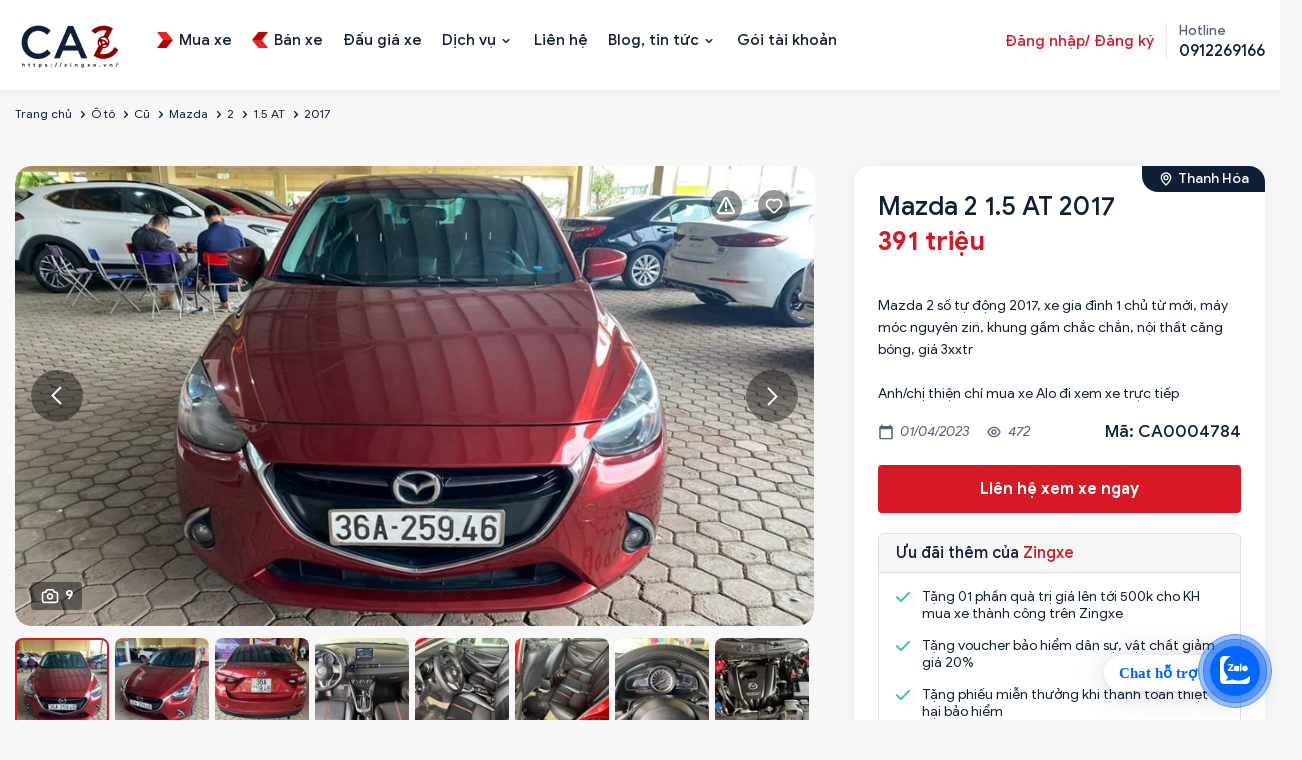

--- FILE ---
content_type: text/html; charset=utf-8
request_url: https://zingxe.vn/tin-dang/mazda-2-15-at-2017-5656
body_size: 27490
content:

<!DOCTYPE html>
<html  id="" lang="vi" dir="ltr" data-pnotify-firstpos1="0">
<head>

    <meta charset="utf-8">
    <title itemprop="name"></title>
    <meta http-equiv="x-ua-compatible" content="ie=edge">
    <meta name="viewport" content="width=device-width, initial-scale=1.0, maximum-scale=1.0, minimum-scale=1.0, user-scalable=no, viewport-fit=cover, shrink-to-fit=no">
    <meta name="HandheldFriendly" content="true">
    <meta name="description" content="" />
    <meta name="keywords" content="xe Mazda 2 cũ, xe1.5 AT, xe 5, xe ô tô cũ" />    
    <meta property="sm:root" content="/" />
    <meta name="google-site-verification" content="vNNnGC5pRyqyIWEulydqOi7kgYaux28yoL5JhxyAPag" />
    <link rel="canonical" href="https://zingxe.vn/tin-dang/mazda-2-15-at-2017-5656" />
<link rel="sitemap" type="application/xml" title="Sitemap" href="https://zingxe.vn/sitemap.xml" />

<script type="application/ld+json">
{
  "@context": "https://schema.org",
  "@type": "LocalBusiness",
  "name": "ZingXe",
  "image": "https://zingxe.vn/favicon.ico",
  "url": "https://zingxe.vn",
  "telephone": "0912269166",
  "address": {
    "@type": "PostalAddress",
    "streetAddress": "434 Trần Khát Chân, P. Phố Huế, Q. Hai Bà Trưng, Hà Nội",
    "addressLocality": "Q. Hai Bà Trưng",
    "addressRegion": "TP. Hà Nội",
    "postalCode": "700000",
    "addressCountry": "VN"
  },
  "geo": {
    "@type": "GeoCoordinates",
    "latitude": 10.762622,
    "longitude": 106.660172"
  },
  "openingHours": "Mo-Su 09:00-20:00",
  "priceRange": "$$",
  "sameAs": [
    "https://www.facebook.com/zingxe.vn",
    "https://www.instagram.com/zingxe.vn"
  ]
}
</script>

    <link rel="stylesheet" type="text/css" href="/ContentCustom/css/bootstrap.css">
    <link rel="stylesheet" type="text/css" href="/ContentCustom/css/select2.min.css">
    <link rel="stylesheet" type="text/css" href="/ContentCustom/css/jquery.fancybox.css">
    <link rel="stylesheet" type="text/css" href="/ContentCustom/css/bootstrap-datepicker.css">
    <link rel="stylesheet" type="text/css" href="/ContentCustom/css/jquery-ui.css">
    <link rel="stylesheet" type="text/css" href="/ContentCustom/css/style.css">
    <link rel="stylesheet" type="text/css" href="/ContentCustom/css/custom.css?v=3">
    <link href="/Content/vendors/jquery-toast-plugin-master/jquery.toast.css" rel="stylesheet" />
    <script type="text/javascript" src="/ContentCustom/js/jquery.min.js"></script>
    <script type="text/javascript" src="https://code.jquery.com/ui/1.13.0/jquery-ui.js"></script>


    



<script>
    try {
        if (typeof navigator === 'undefined') navigator = {};
        html = document.documentElement;
        if (/Edge\/\d+/.test(navigator.userAgent)) { html.className += ' edge' }
        else if ('mozMatchesSelector' in html) { html.className += ' moz' }
        else if (/iPad|iPhone|iPod/.test(navigator.userAgent) && !window.MSStream) { html.className += ' ios' }
        else if ('webkitMatchesSelector' in html) { html.className += ' wkit' }
        else if (/constructor/i.test(window.HTMLElement)) { html.className += ' safari' };
        html.className += (this.top === this.window ? ' not-' : ' ') + 'framed';
    } catch (e) { }
</script>
<!--[if !IE]>-->
<script>var ieMode = 0; try { if (document.documentMode) { ieMode = document.documentMode; html.className += ' ie iepost8 ie' + document.documentMode } else { html.className += ' not-ie' }; } catch (e) { }; navigator.isIE = ieMode</script>
<!-- <![endif]-->

<script>
    if (navigator.isIE) {
        document.addEventListener('DOMContentLoaded', function () {
            // Add html alert after header, before content
            const alert = document.createElement('div');
            alert.className = 'container alert alert-warning mt-3';
            alert.innerText = "Bạn đang sử dụng một trình duyệt không được hỗ trợ! Vui lòng cân nhắc chuyển sang trình duyệt hiện đại như Google Chrome, Firefox hoặc Opera để tận hưởng trọn vẹn trải nghiệm mua sắm của bạn.";
            const page = document.getElementsByClassName('page-main');
            if (page.length < 1) return;

            const content = document.getElementById('content-wrapper');
            if (!content) return;

            page[0].insertBefore(alert, content);
        });
    }
</script>

    
    <meta name="accept-language" content="vi-VN"/>


<script>
	window.Res = {
 "Common.Notification": "Thông báo",  "Common.Close": "Gần",  "Common.On": "Trên",  "Common.OK": "OK",  "Common.Cancel": "Hủy bỏ",  "Common.Off": "Tắt",  "Common.CtrlKey": "Ctrl",  "Common.ShiftKey": "Ca",  "Common.AltKey": "Alt",  "Common.DelKey": "Del",  "Common.EnterKey": "Đi vào",  "Common.EscKey": "\tEsc",  "Products.Longdesc.More": "Cho xem nhiều hơn",  "Products.Longdesc.Less": "Hiện ít hơn",  "Jquery.Validate.Email": "Vui lòng nhập một địa chỉ email hợp lệ.",  "Jquery.Validate.Required": "Lĩnh vực này là bắt buộc.",  "Jquery.Validate.Remote": "Vui lòng sửa phạm vi này.",  "Jquery.Validate.Url": "Vui lòng nhập một URL hợp lệ.",  "Jquery.Validate.Date": "Vui lòng nhập một ngày hợp lệ.",  "Jquery.Validate.DateISO": "Vui lòng nhập một ngày hợp lệ (ISO).",  "Jquery.Validate.Number": "Vui lòng nhập một số hợp lệ.",  "Jquery.Validate.Digits": "Vui lòng chỉ nhập các chữ số.",  "Jquery.Validate.Creditcard": "Vui lòng nhập số thẻ tín dụng hợp lệ.",  "Jquery.Validate.Equalto": "Vui lòng nhập lại cùng một giá trị.",  "Jquery.Validate.Maxlength": "Vui lòng nhập không quá {0} ký tự.",  "Jquery.Validate.Minlength": "Vui lòng nhập ít nhất {0} ký tự.",  "Jquery.Validate.Rangelength": "Vui lòng nhập một giá trị trong khoảng từ {0} đến {1} ký tự.",  "jquery.Validate.Range": "Vui lòng nhập một giá trị trong khoảng từ {0} đến {1}.",  "Jquery.Validate.Max": "Vui lòng nhập một giá trị nhỏ hơn hoặc bằng {0}.",  "Jquery.Validate.Min": "Vui lòng nhập giá trị lớn hơn hoặc bằng {0}.",  "Admin.Common.AreYouSure": "Bạn có chắc không?",  "FileUploader.Dropzone.Message": "Để tải lên các tập tin thả chúng ở đây hoặc bấm vào",  "FileUploader.Dropzone.DictDefaultMessage": "Thả file vào đây để upload",  "FileUploader.Dropzone.DictFallbackMessage": "Trình duyệt của bạn không hỗ trợ tải lên tập tin drag'n'drop.",  "FileUploader.Dropzone.DictFallbackText": "Vui lòng sử dụng mẫu dự phòng dưới đây để tải lên các tệp của bạn như trong những ngày xa xưa.",  "FileUploader.Dropzone.DictFileTooBig": "Tệp quá lớn ({{filesize}} MiB). Kích thước tệp tối đa: {{maxFilesize}} MiB.",  "FileUploader.Dropzone.DictInvalidFileType": "Bạn không thể tải lên các tập tin loại này.",  "FileUploader.Dropzone.DictResponseError": "Máy chủ đã trả lời bằng mã {{statusCode}}.",  "FileUploader.Dropzone.DictCancelUpload": "Hủy tải lên",  "FileUploader.Dropzone.DictUploadCanceled": "Tải lên bị hủy.",  "FileUploader.Dropzone.DictCancelUploadConfirmation": "Bạn có chắc chắn muốn hủy tải lên này?",  "FileUploader.Dropzone.DictRemoveFile": "Xóa tập tin",  "FileUploader.Dropzone.DictMaxFilesExceeded": "Bạn không thể tải lên bất kỳ tập tin nữa.",  "FileUploader.StatusWindow.Uploading.File": "tập tin đang tải lên",  "FileUploader.StatusWindow.Uploading.Files": "tập tin đang tải lên",  "FileUploader.StatusWindow.Complete.File": "tải lên hoàn tất",  "FileUploader.StatusWindow.Complete.Files": "tải lên hoàn tất",  "FileUploader.StatusWindow.Canceled.File": "hủy tải lên",  "FileUploader.StatusWindow.Canceled.Files": "tải lên bị hủy",     };

    window.ClientId = "f1f54461-0359-4d32-ab1f-533d7add51f3";
</script>


    
    



    <link rel="shortcut icon" href="//zingxe.vn/media/93597/content/Logo-ava ico.ico?v=4.1" />





    

    

    



    <script>jQuery(function () { if (SmartStore.globalization) { SmartStore.globalization.culture = {"name":"vi-VN","englishName":"Vietnamese (Vietnam)","nativeName":"Tiếng Việt (Việt Nam)","isRTL":false,"language":"vi","numberFormat":{",":".",".":",","pattern":[1],"decimals":2,"groupSizes":[3],"+":"+","-":"-","NaN":"NaN","negativeInfinity":"-∞","positiveInfinity":"∞","percent":{",":".",".":",","pattern":[1,1],"decimals":2,"groupSizes":[3],"symbol":"%"},"currency":{",":".",".":",","pattern":[8,3],"decimals":2,"groupSizes":[3],"symbol":"₫"}},"dateTimeFormat":{"calendarName":"Dương Lịch","/":"/",":":":","firstDay":1,"twoDigitYearMax":2049,"AM":["SA","sa","SA"],"PM":["CH","ch","CH"],"days":{"names":["Chủ Nhật","Thứ Hai","Thứ Ba","Thứ Tư","Thứ Năm","Thứ Sáu","Thứ Bảy"],"namesAbbr":["CN","T2","T3","T4","T5","T6","T7"],"namesShort":["C","H","B","T","N","S","B"]},"months":{"names":["Tháng Giêng","Tháng Hai","Tháng Ba","Tháng Tư","Tháng Năm","Tháng Sáu","Tháng Bảy","Tháng Tám","Tháng Chín","Tháng Mười","Tháng Mười Một","Tháng Mười Hai",""],"namesAbbr":["Thg1","Thg2","Thg3","Thg4","Thg5","Thg6","Thg7","Thg8","Thg9","Thg10","Thg11","Thg12",""]},"patterns":{"d":"dd/MM/yyyy","D":"dd MMMM yyyy","t":"h:mm tt","T":"h:mm:ss tt","g":"dd/MM/yyyy h:mm tt","G":"dd/MM/yyyy h:mm:ss tt","f":"dd MMMM yyyy h:mm:ss tt","F":"dd MMMM yyyy h:mm:ss tt","M":"dd MMMM","Y":"MMMM yyyy","u":"yyyy'-'MM'-'dd HH':'mm':'ss'Z'"}}}; }; });</script>
<meta property='sm:pagedata' content='{"type":"system","id":"buy.chitiettintudo"}' />
<meta property='og:site_name' content='ZINGXE.VN' />
<meta property='og:site' content='https://zingxe.vn/' />
<meta property='og:url' content='/tin-dang/mazda-2-15-at-2017-5656' />
<meta property='og:type' content='product' />
<meta property='og:title' content='Mazda 2 1.5 AT 2017' />
<meta property='twitter:card' content='summary' />
<meta property='twitter:title' content='Mazda 2 1.5 AT 2017' />
<meta property='og:description' content='B&#225;n xe &#244; t&#244; cũ Mazda 2 1.5 AT 2017 với gi&#225; b&#225;n 391 triệu. Xe Sedan, xuất xứ Lắp r&#225;p, động cơ Xăng, dung t&#237;ch 1.5 L, số AT - Số tự động, đ&#227; đi 40000' />
<meta property='twitter:description' content='B&#225;n xe &#244; t&#244; cũ Mazda 2 1.5 AT 2017 với gi&#225; b&#225;n 391 triệu. Xe Sedan, xuất xứ Lắp r&#225;p, động cơ Xăng, dung t&#237;ch 1.5 L, số AT - Số tự động, đ&#227; đi 40000' />
<meta property='og:image' content='https://zingxe.vn/media/70308/catalog/z4222123146696_0d4be5a51dbd8757cda4f26148e8a407.jpg' />
<meta property='og:image:type' content='image/jpeg' />
<meta property='twitter:image' content='https://zingxe.vn/media/70308/catalog/z4222123146696_0d4be5a51dbd8757cda4f26148e8a407.jpg' />
<meta property='og:image:alt' content='Mazda 2 1.5 AT 2017' />
<meta property='twitter:image:alt' content='Mazda 2 1.5 AT 2017' />
<meta property='og:image:width' content='1080' />
<meta property='og:image:height' content='811' />
<meta property='article:published_time' content='01/01/0001 00:00:00' />
<meta property='fb:app_id' content='591557431896414' />


    
    

    <script type="HeaderContentConf"></script> <!-- Google Tag Manager -->
<script>(function(w,d,s,l,i){w[l]=w[l]||[];w[l].push({'gtm.start':
new Date().getTime(),event:'gtm.js'});var f=d.getElementsByTagName(s)[0],
j=d.createElement(s),dl=l!='dataLayer'?'&l='+l:'';j.async=true;j.src=
'https://www.googletagmanager.com/gtm.js?id='+i+dl;f.parentNode.insertBefore(j,f);
})(window,document,'script','dataLayer','GTM-5B5P5WB');</script>
<!-- End Google Tag Manager -->
</head>
<body>
    <script type="bodycontentconf"></script>
<!-- Google Tag Manager (noscript) -->
<noscript><iframe src="https://www.googletagmanager.com/ns.html?id=GTM-5B5P5WB"
height="0" width="0" style="display:none;visibility:hidden"></iframe></noscript>
<!-- End Google Tag Manager (noscript) -->

	<!-- Messenger Plugin chat Code -->
    <div id="fb-root"></div>

    <!-- Your Plugin chat code -->
    <div id="fb-customer-chat" class="fb-customerchat">
    </div>

    <script>
      var chatbox = document.getElementById('fb-customer-chat');
      chatbox.setAttribute("page_id", "100063737326331");
      chatbox.setAttribute("attribution", "biz_inbox");
    </script>

    <!-- Your SDK code -->
    <script>
      window.fbAsyncInit = function() {
        FB.init({
          xfbml            : true,
          version          : 'v13.0'
        });
      };

      (function(d, s, id) {
        var js, fjs = d.getElementsByTagName(s)[0];
        if (d.getElementById(id)) return;
        js = d.createElement(s); js.id = id;
        js.src = 'https://connect.facebook.net/vi_VN/sdk/xfbml.customerchat.js';
        fjs.parentNode.insertBefore(js, fjs);
      }(document, 'script', 'facebook-jssdk'));
    </script>

<a href="https://chat.zalo.me/?phone=0912269166" id="linkzalo" target="_blank" rel="noopener noreferrer"><div id="fcta-zalo-tracking" class="fcta-zalo-mess">
<span id="fcta-zalo-tracking">Chat hỗ trợ</span></div><div class="fcta-zalo-vi-tri-nut"><div id="fcta-zalo-tracking" class="fcta-zalo-nen-nut"><div id="fcta-zalo-tracking" class="fcta-zalo-ben-trong-nut"> <svg xmlns="http://www.w3.org/2000/svg" viewBox="0 0 460.1 436.6"><path fill="currentColor" class="st0" d="M82.6 380.9c-1.8-.8-3.1-1.7-1-3.5 1.3-1 2.7-1.9 4.1-2.8 13.1-8.5 25.4-17.8 33.5-31.5 6.8-11.4 5.7-18.1-2.8-26.5C69 269.2 48.2 212.5 58.6 145.5 64.5 107.7 81.8 75 107 46.6c15.2-17.2 33.3-31.1 53.1-42.7 1.2-.7 2.9-.9 3.1-2.7-.4-1-1.1-.7-1.7-.7-33.7 0-67.4-.7-101 .2C28.3 1.7.5 26.6.6 62.3c.2 104.3 0 208.6 0 313 0 32.4 24.7 59.5 57 60.7 27.3 1.1 54.6.2 82 .1 2 .1 4 .2 6 .2H290c36 0 72 .2 108 0 33.4 0 60.5-27 60.5-60.3v-.6-58.5c0-1.4.5-2.9-.4-4.4-1.8.1-2.5 1.6-3.5 2.6-19.4 19.5-42.3 35.2-67.4 46.3-61.5 27.1-124.1 29-187.6 7.2-5.5-2-11.5-2.2-17.2-.8-8.4 2.1-16.7 4.6-25 7.1-24.4 7.6-49.3 11-74.8 6zm72.5-168.5c1.7-2.2 2.6-3.5 3.6-4.8 13.1-16.6 26.2-33.2 39.3-49.9 3.8-4.8 7.6-9.7 10-15.5 2.8-6.6-.2-12.8-7-15.2-3-.9-6.2-1.3-9.4-1.1-17.8-.1-35.7-.1-53.5 0-2.5 0-5 .3-7.4.9-5.6 1.4-9 7.1-7.6 12.8 1 3.8 4 6.8 7.8 7.7 2.4.6 4.9.9 7.4.8 10.8.1 21.7 0 32.5.1 1.2 0 2.7-.8 3.6 1-.9 1.2-1.8 2.4-2.7 3.5-15.5 19.6-30.9 39.3-46.4 58.9-3.8 4.9-5.8 10.3-3 16.3s8.5 7.1 14.3 7.5c4.6.3 9.3.1 14 .1 16.2 0 32.3.1 48.5-.1 8.6-.1 13.2-5.3 12.3-13.3-.7-6.3-5-9.6-13-9.7-14.1-.1-28.2 0-43.3 0zm116-52.6c-12.5-10.9-26.3-11.6-39.8-3.6-16.4 9.6-22.4 25.3-20.4 43.5 1.9 17 9.3 30.9 27.1 36.6 11.1 3.6 21.4 2.3 30.5-5.1 2.4-1.9 3.1-1.5 4.8.6 3.3 4.2 9 5.8 14 3.9 5-1.5 8.3-6.1 8.3-11.3.1-20 .2-40 0-60-.1-8-7.6-13.1-15.4-11.5-4.3.9-6.7 3.8-9.1 6.9zm69.3 37.1c-.4 25 20.3 43.9 46.3 41.3 23.9-2.4 39.4-20.3 38.6-45.6-.8-25-19.4-42.1-44.9-41.3-23.9.7-40.8 19.9-40 45.6zm-8.8-19.9c0-15.7.1-31.3 0-47 0-8-5.1-13-12.7-12.9-7.4.1-12.3 5.1-12.4 12.8-.1 4.7 0 9.3 0 14v79.5c0 6.2 3.8 11.6 8.8 12.9 6.9 1.9 14-2.2 15.8-9.1.3-1.2.5-2.4.4-3.7.2-15.5.1-31 .1-46.5z"></path></svg></div><div id="fcta-zalo-tracking" class="fcta-zalo-text">Chat ngay</div></div></div></a>

<style>
@keyframes zoom{0%{transform:scale(.5);opacity:0}50%{opacity:1}to{opacity:0;transform:scale(1)}}@keyframes lucidgenzalo{0% to{transform:rotate(-25deg)}50%{transform:rotate(25deg)}}.jscroll-to-top{bottom:100px}.fcta-zalo-ben-trong-nut svg path{fill:#fff}.fcta-zalo-vi-tri-nut{position:fixed;bottom:24px;right:20px;z-index:999}.fcta-zalo-nen-nut,div.fcta-zalo-mess{box-shadow:0 1px 6px rgba(0,0,0,.06),0 2px 32px rgba(0,0,0,.16)}.fcta-zalo-nen-nut{width:50px;height:50px;text-align:center;color:#fff;background:#0068ff;border-radius:50%;position:relative}.fcta-zalo-nen-nut::after,.fcta-zalo-nen-nut::before{content:"";position:absolute;border:1px solid #0068ff;background:#0068ff80;z-index:-1;left:-20px;right:-20px;top:-20px;bottom:-20px;border-radius:50%;animation:zoom 1.9s linear infinite}.fcta-zalo-nen-nut::after{animation-delay:.4s}.fcta-zalo-ben-trong-nut,.fcta-zalo-ben-trong-nut i{transition:all 1s}.fcta-zalo-ben-trong-nut{position:absolute;text-align:center;width:60%;height:60%;left:10px;bottom:25px;line-height:70px;font-size:25px;opacity:1}.fcta-zalo-ben-trong-nut i{animation:lucidgenzalo 1s linear infinite}.fcta-zalo-nen-nut:hover .fcta-zalo-ben-trong-nut,.fcta-zalo-text{opacity:0}.fcta-zalo-nen-nut:hover i{transform:scale(.5);transition:all .5s ease-in}.fcta-zalo-text a{text-decoration:none;color:#fff}.fcta-zalo-text{position:absolute;top:6px;text-transform:uppercase;font-size:12px;font-weight:700;transform:scaleX(-1);transition:all .5s;line-height:1.5}.fcta-zalo-nen-nut:hover .fcta-zalo-text{transform:scaleX(1);opacity:1}div.fcta-zalo-mess{position:fixed;bottom:29px;right:58px;z-index:99;background:#fff;padding:7px 25px 7px 15px;color:#0068ff;border-radius:50px 0 0 50px;font-weight:700;font-size:15px}.fcta-zalo-mess span{color:#0068ff!important}
span#fcta-zalo-tracking{font-family:Roboto;line-height:1.5}.fcta-zalo-text{font-family:Roboto}
</style>

<script>
if( /Android|webOS|iPhone|iPad|iPod|BlackBerry|IEMobile|Opera Mini/i.test(navigator.userAgent) )
{document.getElementById("linkzalo").href="https://zalo.me/0912269166";}
</script>

    <div class="wrapper">


        






<header class="site-header">
    <div class="site-header-container container">

        <div class="toggle-menu" data-action='toggle-nav'></div>

        <div class="header-logo">
            
    <a href="/" title="ZINGXE.VN">
            <img src='//zingxe.vn/media/98931/content/69872140-d101-4722-b22c-9e66f72511ec.png?size=110' alt="ZINGXE.VN" title="ZINGXE.VN" />            
    </a>
        </div>

        <ul class="header-nav-mobile">
            



    <li>
        <a href="/mua-xe">

                <img src="/ContentCustom/images/menu1.svg" alt="">

            <span>Mua xe</span>
        </a>
    </li>
    <li>
        <a href="/ban-xe">

                <img src="/ContentCustom/images/menu2.svg" alt="">

            <span>B&#225;n xe</span>
        </a>
    </li>
    <li>
        <a href="/dau-gia">


            <span>Đấu gi&#225; xe</span>
        </a>
    </li>

        </ul>

        <div class="header-nav">
            <div class="header-nav-top">
                <div class="header-logo-mobile">
                    
    <a href="/" title="ZINGXE.VN">
            <img src='//zingxe.vn/media/98931/content/69872140-d101-4722-b22c-9e66f72511ec.png?size=110' alt="ZINGXE.VN" title="ZINGXE.VN" />            
    </a>
                </div>
                <div class="close-menu" data-action='close-nav'></div>
            </div>

            <ul class="ui-menu" id="ui-menu">
                



    <li class="">
        <a href="/mua-xe">

                <img src="/ContentCustom/images/menu1.svg" alt="">

            <span>Mua xe</span>
        </a>

    </li>
    <li class="">
        <a href="/ban-xe">

                <img src="/ContentCustom/images/menu2.svg" alt="">

            <span>B&#225;n xe</span>
        </a>

    </li>
    <li class="">
        <a href="/dau-gia">


            <span>Đấu gi&#225; xe</span>
        </a>

    </li>
    <li class="menu-item-has-children">
        <a href="/dich-vu">


            <span>Dịch vụ</span>
        </a>

            <button class="sub-menu-toggle"></button>
            <ul class="sub-menu">
                    <li><a href="/vay-mua-o-to" title="T&#237;n dụng">T&#237;n dụng</a></li>
                    <li><a href="/bao-hiem-o-to" title="Bảo hiểm">Bảo hiểm</a></li>
                    <li><a href="/sang-ten-doi-chu-o-to" title="R&#250;t hồ sơ xe">R&#250;t hồ sơ xe</a></li>
                    <li><a href="/hoan-cai-cong-nang-xe-o-to" title="Ho&#225;n cải xe">Ho&#225;n cải xe</a></li>
                    <li><a href="/dang-kiem-o-to-ho" title="Đăng kiểm">Đăng kiểm</a></li>
                    <li><a href="/kiem-tra-chat-luong-o-to-cu" title="Kiểm định">Kiểm định</a></li>
            </ul>
    </li>
    <li class="">
        <a href="/lien-he">


            <span>Li&#234;n hệ</span>
        </a>

    </li>
    <li class="menu-item-has-children">
        <a href="/news">


            <span>Blog, tin tức</span>
        </a>

            <button class="sub-menu-toggle"></button>
            <ul class="sub-menu">
                    <li><a href="/news" title="Tin tức">Tin tức</a></li>
                    <li><a href="/blog" title="Blog">Blog</a></li>
                    <li><a href="/bang-gia-xe" title="Bảng gi&#225; xe">Bảng gi&#225; xe</a></li>
            </ul>
    </li>
    <li class="">
        <a href="/goi-tai-khoan">


            <span>G&#243;i t&#224;i khoản</span>
        </a>

    </li>

            </ul>

            <div class="header-nav-right">

                <div class="header-account">
                        <a href="#" data-toggle="modal" data-target="#myLogin" data-backdrop="static" data-keyboard="false" class="header-account-link">Đăng nhập/ Đăng ký</a>
                </div>

                <div class="header-hotline">
                    <span>Hotline</span>
                    <a href="tel:0912269166"><strong>0912269166</strong></a>
                </div>
            </div>
        </div>

    </div>
</header>











<main class="site-main">
    <div class="page-breadcrumb hidden-sm hidden-xs" style="background-color: transparent;padding: 8px 0;">
        <div class="container">
            <ol class="breadcrumb">
                <li><a href="/">Trang chủ</a></li>

                        <li><a href="/mua-xe?LoaiPhuongTienId=1">Ô tô</a></li>
                        <li><a href="/mua-xe?LoaiPhuongTienId=1&amp;SelectedTinhTrangPhuongTiens=2">Cũ</a></li>
                        <li><a href="/mua-xe?LoaiPhuongTienId=1&amp;SelectedTinhTrangPhuongTiens=2&amp;SelectedBrands=Mazda">Mazda</a></li>
                        <li><a href="/mua-xe?LoaiPhuongTienId=1&amp;SelectedTinhTrangPhuongTiens=2&amp;SelectedBrands=Mazda&amp;SelectedNames=2">2</a></li>
                        <li><a href="/mua-xe?LoaiPhuongTienId=1&amp;SelectedTinhTrangPhuongTiens=2&amp;SelectedBrands=Mazda&amp;SelectedNames=2&amp;SelectedModels=1.5 AT">1.5 AT</a></li>
                <li class="active"><a href="/mua-xe?LoaiPhuongTienId=1&amp;SelectedTinhTrangPhuongTiens=2&amp;SelectedBrands=Mazda&amp;SelectedNames=2&amp;SelectedModels=1.5 AT&amp;TimeProductFrom=2017&amp;TimeProductTo=2017">2017</a></li>
            </ol>
        </div>
    </div>


    <div class="container">
        <div class="product-page-detail">


            <!--Media files-->
<div class="product-media">

    <div class="product-share">
            <a href="#" class="action action-warning"></a>

<div class="modal fade modal-confirm modal-confirm-remove" id="modal-report" tabindex="-1" role="dialog">
    <div class="modal-dialog modal-md" role="document">
        <div class="modal-content">
            <form id="form-report">
                <div class="modal-header">
                    <button type="button" class="close" data-dismiss="modal" aria-label="Close"><span aria-hidden="true">×</span></button>
                    <h4 class="modal-title">Báo cáo nội dung xấu</h4>
                </div>
                <div class="modal-body">
                    <div class="confirm-remove-post">
                        <input type="hidden" name="TinDangId" value="5656" />
                        <p>
                            Bạn đang muốn báo cáo nội dung xấu cho tin đăng
                            <b>#CA0004784</b>
                        </p>
                        <p>
                            zingxe.vn rất mong các bạn cùng chung sức đóng góp nội dung thông tin trên website. Hãy báo cho chúng tôi những tin đăng sai, không đúng sự thật. Nếu bạn thấy tin đăng này không đúng sự thật hãy thông báo ngay cho chúng tôi:
                        </p>

                            <div class="form-group">
                                <input class="form-control" placeholder="Họ và tên" type="text" name="CustomerFullName" required/>
                            </div>
                            <div class="form-group">
                                <input class="form-control" placeholder="Số điện thoại" type="text" name="CustomerPhone" required/>
                            </div>

                        <div class="form-group">
                            <textarea class="form-control" placeholder="Nội dung báo xấu" rows="5" name="content" required></textarea>
                        </div>

                        <div class="actions">
                            <button class="btn btn-block btn-lg btn-primary">GỬI BÁO CÁO</button>
                        </div>
                    </div>
                </div>
            </form>
        </div>
    </div>
</div>

<script type="text/javascript">
    $(document).on('submit', '#form-report', function (event) {
        event.preventDefault();
        var data = $(this).serialize();
        console.log(data);

        $.ajax({
            type: "POST",
            url: "/like/report",
            data: data,
            success: function (response) {
                if (response.Success) {
                    notifySuccess("Báo cáo nội dung xấu thành công");

                    setTimeout(function () {
                        window.location.reload();
                    }, 1500);
                } else {
                    notifyError(response.Msg);
                }
            }
        });
    });</script>            <script type="text/javascript">
                $(document).on("click", ".action-warning", function () {
                    $('#modal-report').appendTo("body").modal('show');
                });
            </script>
        <a href="#" class="action action-wishlist d-ajax-like" newsid="5656"></a>
    </div>

    <div class="product-media-lag">
        <div class="product-media-count">9</div>
        <div class="product-media-lag-slide">

                    <div class="item">
                        <div class="item-info">
                            <a href="//zingxe.vn/media/70308/catalog/z4222123146696_0d4be5a51dbd8757cda4f26148e8a407.jpg?size=900" data-fancybox="gallery">
                                <img src="//zingxe.vn/media/70308/catalog/z4222123146696_0d4be5a51dbd8757cda4f26148e8a407.jpg?size=900" loading="lazy" class="zoom-images">
                            </a>
                        </div>
                    </div>
                    <div class="item">
                        <div class="item-info">
                            <a href="//zingxe.vn/media/70315/catalog/z4222123147955_3b9cf57e38366c503309e249c1181405.jpg?size=900" data-fancybox="gallery">
                                <img src="//zingxe.vn/media/70315/catalog/z4222123147955_3b9cf57e38366c503309e249c1181405.jpg?size=900" loading="lazy" class="zoom-images">
                            </a>
                        </div>
                    </div>
                    <div class="item">
                        <div class="item-info">
                            <a href="//zingxe.vn/media/70313/catalog/z4222123151360_86e7aef948c7ecfacb8f755b7952a157.jpg?size=900" data-fancybox="gallery">
                                <img src="//zingxe.vn/media/70313/catalog/z4222123151360_86e7aef948c7ecfacb8f755b7952a157.jpg?size=900" loading="lazy" class="zoom-images">
                            </a>
                        </div>
                    </div>
                    <div class="item">
                        <div class="item-info">
                            <a href="//zingxe.vn/media/70312/catalog/z4222123155395_1e792a8756ae9ba2be49e515aeae519b.jpg?size=900" data-fancybox="gallery">
                                <img src="//zingxe.vn/media/70312/catalog/z4222123155395_1e792a8756ae9ba2be49e515aeae519b.jpg?size=900" loading="lazy" class="zoom-images">
                            </a>
                        </div>
                    </div>
                    <div class="item">
                        <div class="item-info">
                            <a href="//zingxe.vn/media/70316/catalog/z4222123156987_fb18afc1f3b47af205b3778d855d7d32.jpg?size=900" data-fancybox="gallery">
                                <img src="//zingxe.vn/media/70316/catalog/z4222123156987_fb18afc1f3b47af205b3778d855d7d32.jpg?size=900" loading="lazy" class="zoom-images">
                            </a>
                        </div>
                    </div>
                    <div class="item">
                        <div class="item-info">
                            <a href="//zingxe.vn/media/70314/catalog/z4222123158784_9980a4655a70baef23f0b4884896ac61.jpg?size=900" data-fancybox="gallery">
                                <img src="//zingxe.vn/media/70314/catalog/z4222123158784_9980a4655a70baef23f0b4884896ac61.jpg?size=900" loading="lazy" class="zoom-images">
                            </a>
                        </div>
                    </div>
                    <div class="item">
                        <div class="item-info">
                            <a href="//zingxe.vn/media/70309/catalog/z4222123160593_e1aba9d451bb5a5f28982a30dc43b4ed.jpg?size=900" data-fancybox="gallery">
                                <img src="//zingxe.vn/media/70309/catalog/z4222123160593_e1aba9d451bb5a5f28982a30dc43b4ed.jpg?size=900" loading="lazy" class="zoom-images">
                            </a>
                        </div>
                    </div>
                    <div class="item">
                        <div class="item-info">
                            <a href="//zingxe.vn/media/70310/catalog/z4222123161190_2455dd5c8f8e8d5cae2608ef8b99a282.jpg?size=900" data-fancybox="gallery">
                                <img src="//zingxe.vn/media/70310/catalog/z4222123161190_2455dd5c8f8e8d5cae2608ef8b99a282.jpg?size=900" loading="lazy" class="zoom-images">
                            </a>
                        </div>
                    </div>
                    <div class="item">
                        <div class="item-info">
                            <a href="//zingxe.vn/media/70311/catalog/z4222123166886_c8a4d1f732559f4b15bfe540806de697.jpg?size=900" data-fancybox="gallery">
                                <img src="//zingxe.vn/media/70311/catalog/z4222123166886_c8a4d1f732559f4b15bfe540806de697.jpg?size=900" loading="lazy" class="zoom-images">
                            </a>
                        </div>
                    </div>
        </div>
    </div>

    <div class="product-media-thumb">
        <div class="product-media-thumb-slide">
                    <div class="item">
                        <img src="//zingxe.vn/media/70308/catalog/z4222123146696_0d4be5a51dbd8757cda4f26148e8a407.jpg?size=150" loading="lazy">
                    </div>
                    <div class="item">
                        <img src="//zingxe.vn/media/70315/catalog/z4222123147955_3b9cf57e38366c503309e249c1181405.jpg?size=150" loading="lazy">
                    </div>
                    <div class="item">
                        <img src="//zingxe.vn/media/70313/catalog/z4222123151360_86e7aef948c7ecfacb8f755b7952a157.jpg?size=150" loading="lazy">
                    </div>
                    <div class="item">
                        <img src="//zingxe.vn/media/70312/catalog/z4222123155395_1e792a8756ae9ba2be49e515aeae519b.jpg?size=150" loading="lazy">
                    </div>
                    <div class="item">
                        <img src="//zingxe.vn/media/70316/catalog/z4222123156987_fb18afc1f3b47af205b3778d855d7d32.jpg?size=150" loading="lazy">
                    </div>
                    <div class="item">
                        <img src="//zingxe.vn/media/70314/catalog/z4222123158784_9980a4655a70baef23f0b4884896ac61.jpg?size=150" loading="lazy">
                    </div>
                    <div class="item">
                        <img src="//zingxe.vn/media/70309/catalog/z4222123160593_e1aba9d451bb5a5f28982a30dc43b4ed.jpg?size=150" loading="lazy">
                    </div>
                    <div class="item">
                        <img src="//zingxe.vn/media/70310/catalog/z4222123161190_2455dd5c8f8e8d5cae2608ef8b99a282.jpg?size=150" loading="lazy">
                    </div>
                    <div class="item">
                        <img src="//zingxe.vn/media/70311/catalog/z4222123166886_c8a4d1f732559f4b15bfe540806de697.jpg?size=150" loading="lazy">
                    </div>
        </div>
    </div>
</div>

<link href="/ContentCustom/css/jquery.fancybox.css" rel="stylesheet" />
<script type="text/javascript" src="/ContentCustom/js/jquery.fancybox.js"></script>
<script type="text/javascript" src="https://s7.addthis.com/js/300/addthis_widget.js#pubid=ra-606598ea2f37e178"></script>
<script type="text/javascript">
    $(document).ready(function () {
        $('[data-fancybox="gallery"]').fancybox({
            trapFocus: false,
            backFocus: false,
            thumbs: {
                autoStart: false,
            },
            clickSlide: false,
            buttons: [
                "zoom",
                "slideShow",
                "close"
            ],
        });
    });

    $(".btn-video").on('click', function () {

        var video = $(this).data('video');
        $(this).hide();

        $(this).parent().find('.btn-video-pause').show();

        if ($(this).hasClass('pause')) {
        } else {
            $('#' + video)[0].currentTime = 0;
        }

        $('#' + video)[0].play();
        return false;

    });

    $(".btn-video-pause").on('click', function () {
        $(this).hide();
        $(this).parent().find('.btn-video').show().addClass('pause');
        $('video').trigger('pause');
        return false;
    });

    $('.product-media-lag-slide').on('init reInit afterChange', function (event, slick, currentSlide, nextSlide) {

        $('video').trigger('pause');
        $(".btn-video").removeClass('pause').show();
        $(".btn-video-pause").hide();

    });
</script>


            <div class="product-main">
                <div class="panel panel-product panel-product-top">
                    <div class="panel-body">
                        <div class="address">Thanh H&#243;a</div>
                        <h1 class="product-page-title">Mazda 2 1.5 AT 2017</h1>
                        <div class="product-price">
                            391 triệu
                        </div>
                        <div class="short-description">
Mazda 2 số tự động  2017, xe gia đ&#236;nh 1 chủ từ mới, m&#225;y m&#243;c nguy&#234;n zin, khung gầm chắc chắn, nội thất căng b&#243;ng, gi&#225; 3xxtr

Anh/chị thiện ch&#237; mua xe Alo đi xem xe trực tiếp                        </div>
                        <div class="date-sku">
                                <div class="date-time">01/04/2023</div>

                            <div class="view">472</div>
                            <div class="sku">Mã: CA0004784</div>
                        </div>

                        

                        <script type="text/javascript">
                            $(document).ready(function () {
                                $("#btnContactNow").click(function () {
                                    $("#blockContactInfo").removeClass('d-none');
                                    $(this).parent().hide();

                                    var TinDangId = '5656';
                                    $.ajax({
                                        type: "POST",
                                        url: "/like/contactnow",
                                        data: {
                                            TinDangId
                                        },
                                        success: function (response) {
                                            if (response.Success) {
                                                console.log('luu thong tin thanh cong');
                                            } else {
                                                notifyError(response.Msg);
                                            }
                                        }
                                    });
                                });
                            });
                        </script>

                            <div class="actions-contact" style="padding: 0;background-color: transparent;">
                                <button class="btn btn-lg btn-primary btn-block" id="btnContactNow">Liên hệ xem xe ngay</button>
                            </div>

                        <div class="actions-contact d-none" id="blockContactInfo">
                            <div>
                                    <b>Liên hệ trực tiếp Zingxe.vn</b>

                            </div>
                            <div class="phone"><a href="tel:0982309494"></a>0982309494</div>
                            <div></div>
                        </div>



<div class="panel panel-default">
    <div class="panel-heading">Ưu đãi thêm của <span style="color: #D71925;">Zingxe</span></div>
    <div class="panel-body">


 <ul class="list-check">
 	<li>Tặng 01 phần quà trị giá lên tới 500k cho KH mua xe thành công trên Zingxe</li>
 	<li>Tặng voucher bảo hiểm dân sự, vật chất giảm giá 20%</li>
 	<li>Tặng phiếu miễn thưởng khi thanh toán thiệt hại bảo hiểm</li>
 	<li>Giảm 35% phí kiểm định khi mua hoặc bán xe</li>
 </ul>       
    </div>
</div>




                    </div>
                </div>

<div class="panel panel-product">
    <div class="panel-heading">Lợi ích khi mua qua <span style="color: #D71925;">Zingxe</span></div>
    <div class="panel-body">


 <ul class="list-support">
 	<li>
 		<div class="icon"><img src="/ContentCustom/images/chauffer.svg" alt=""></div>
 		<div class="text">Không giới hạn miễn phí lái thử</div>
 	</li>
 	<li>
 		<div class="icon"><img src="/ContentCustom/images/paper.svg" alt=""></div>
 		<div class="text">Rõ ràng xuất xứ nguồn gốc của phương tiện</div>
 	</li>
 	<li>
 		<div class="icon"><img src="/ContentCustom/images/delivery.svg" alt=""></div>
 		<div class="text">Miễn phí vận chuyển xe tại nhà cho bạn</div>
 	</li>
 	<li>
 		<div class="icon"><img src="/ContentCustom/images/customer-support.svg" alt=""></div>
 		<div class="text">Bảo hành lên tới 6 tháng tại Zingxe toàn quốc</div>
 	</li>
 </ul>
    </div>
</div>
    <div class="panel panel-product">
        <div class="panel-heading">Dịch vụ của <span style="color: #D71925;">Zingxe</span></div>
        <div class="panel-body">
            <ul class="list-service">
                    <li>
                        <a href="/vay-mua-o-to">
                            <span class="icon"><img src="//zingxe.vn/media/24432/content/tin-dung.png" alt="Zingxe"></span>
                            <span class="title">T&#237;n dụng</span>
                            <span class="price">Gi&#225; li&#234;n hệ</span>
                        </a>
                    </li>
                    <li>
                        <a href="/bao-hiem-o-to">
                            <span class="icon"><img src="//zingxe.vn/media/24434/content/bao-hiem.png" alt="Zingxe"></span>
                            <span class="title">Bảo hiểm</span>
                            <span class="price">Gi&#225; li&#234;n hệ</span>
                        </a>
                    </li>
                    <li>
                        <a href="/sang-ten-doi-chu-o-to">
                            <span class="icon"><img src="//zingxe.vn/media/24435/content/rut-ho-so.png" alt="Zingxe"></span>
                            <span class="title">R&#250;t hồ sơ xe</span>
                            <span class="price">Gi&#225; từ 2.000.000 VNĐ</span>
                        </a>
                    </li>
                    <li>
                        <a href="/hoan-cai-cong-nang-xe-o-to">
                            <span class="icon"><img src="//zingxe.vn/media/24436/content/van-chuyen-xe.png" alt="Zingxe"></span>
                            <span class="title">Ho&#225;n cải xe</span>
                            <span class="price">Gi&#225; từ 12.000.000 VNĐ</span>
                        </a>
                    </li>
                    <li>
                        <a href="/dang-kiem-o-to-ho">
                            <span class="icon"><img src="//zingxe.vn/media/24439/content/9308b5c4-3382-4961-b8f6-6b430734f006.png" alt="Zingxe"></span>
                            <span class="title">Đăng kiểm </span>
                            <span class="price">Gi&#225; từ 500.000 VNĐ</span>
                        </a>
                    </li>
                    <li>
                        <a href="/kiem-tra-chat-luong-o-to-cu">
                            <span class="icon"><img src="//zingxe.vn/media/24438/content/kiem-dinh.png" alt="Zingxe"></span>
                            <span class="title">Kiểm định </span>
                            <span class="price">Gi&#225; từ 500.000 VNĐ</span>
                        </a>
                    </li>
                
            </ul>
        </div>
    </div>

            </div>

            <div class="product-information">
                <!--thong tin chung-->
<div class="panel panel-information">
    <div class="panel-heading">Thông tin chung</div>
    <div class="panel-body">

<ul class="list-information">
    <li>
        <label>Hãng sản xuất</label>
        <strong>Mazda</strong>
    </li>
    <li>
        <label>Tên</label>
        <strong>2</strong>
    </li>
    <li>
        <label>Phiên bản</label>
        <strong>1.5 AT</strong>
    </li>
    <li>
        <label>Kiểu</label>
        <strong>Sedan</strong>
    </li>
    <li>
        <label>Năm sản xuất</label>
        <strong>2017</strong>
    </li>
    <li>
        <label>Xuất xứ</label>
        <strong>Lắp r&#225;p</strong>
    </li>

        <li>
            <label>Loại động cơ</label>
            <strong>Xăng</strong>
        </li>
        <li>
            <label>Dung tích động cơ (lít)</label>
            <strong>1.5 L</strong>
        </li>
        <li>
            <label>Hộp số</label>
            <strong>AT - Số tự động</strong>
        </li>
        <li>
            <label>Dẫn động</label>
            <strong>FWD - Dẫn động cầu trước</strong>
        </li>
        <li>
            <label>Số cửa</label>
            <strong>4</strong>
        </li>
        <li>
            <label>Số chỗ ngồi</label>
            <strong>5 </strong>
        </li>
        <li>
            <label>Màu sơn xe</label>
            <strong>Đỏ </strong>
        </li>
        <li>
            <label>Màu nội thất</label>
            <strong>Đen</strong>
        </li>
        <li>
            <label>Tình trạng</label>
            <strong>Xe cũ</strong>
        </li>
            <li>
                <label>Số km đã đi</label>
                <strong>40,000</strong>
            </li>
            <li>
                <label>Số lần đăng ký</label>
                <strong>2</strong>
            </li>
            <li>
                <label>Biển số</label>
                <strong>36A-25946</strong>
            </li>
</ul>
    </div>
</div>

                <!--Chứng nhận & giấy tờ kèm theo-->

        <div class="panel panel-information">
            <div class="panel-heading">Chứng nhận & giấy tờ kèm theo</div>
            <div class="panel-body">
                <ul class="list-information">
                </ul>
            </div>
        </div>


                <!--thong so ky thuat-->
                

                <!--tinh nang cua xe-->
                

                <!--thong tin khác-->
    <div class="panel panel-information">
        <div class="panel-heading">Thông tin khác</div>
        <div class="panel-body">



<ul class="list-information">

            <li>
                <label>Mức tiêu thụ nhiên liệu</label>
                <strong>06	L/100Km</strong>
            </li>
            <li>
                <label>Hệ thống nạp nhiên liệu</label>
                <strong>Ssi</strong>
            </li>
</ul>




        </div>
    </div>


            </div>
        </div>
    </div>

    <div class="product-page-bottom">
        <div class="container">
                <div class="related-product">
                    <div class="related-product-heading">
                        <h2 class="title">Cùng mức giá dành cho bạn</h2>
                    </div>
                    <div class="related-product-content">
                        <div class="related-product-content-slide product-items">


<li class="product-item">
    <div class="product-item-info">
        <div class="product-item-photo">
            <a href="/tin-dang/toyota-innova-20-at-2016-8846"><img src="//zingxe.vn/media/101881/catalog/7dd6ca31-e1d4-470a-a413-46d2e207b749.jpg?size=300" loading="lazy" alt="Innova"></a>
        </div>
        <div class="product-item-detail">
            <div class="product-item-top">
                    <div class="product-item-status">Xe cũ</div>

                <div class="product-item-address">Hồ Ch&#237; Minh</div>
            </div>
            <h3 class="product-item-title"><a href="/tin-dang/toyota-innova-20-at-2016-8846">Toyota Innova 2.0 AT 2016</a></h3>
            <div class="product-item-price">
                <span class="price">390 triệu</span>
            </div>
            <ul class="product-item-description">
                    <li>
                        <label>Dung tích</label>
                        <span>2.0 L</span>
                    </li>
                    <li>
                        <label>Hộp số</label>
                        <span>AT - Số tự động</span>
                    </li>
                        <li>
                            <label>Km đã đi</label>
                            <span>109,000</span>
                        </li>
            </ul>
            <div class="product-item-actions">
                <a href="#" class="product-item-wishlist d-ajax-like" newsid="8846"></a>
                <a href="/tin-dang/toyota-innova-20-at-2016-8846" class="product-item-buy">Mua ngay</a>
            </div>
        </div>
    </div>
</li>

<li class="product-item">
    <div class="product-item-info">
        <div class="product-item-photo">
            <a href="/tin-dang/toyota-corolla-altis-18g-at-2016-8843"><img src="//zingxe.vn/media/101855/catalog/FCBEB862-75AE-4BF4-803C-B03BE5D8371C.jpeg?size=300" loading="lazy" alt="Corolla Altis"></a>
        </div>
        <div class="product-item-detail">
            <div class="product-item-top">
                    <div class="product-item-status" style="color: #0744D0;">Xe mới</div>

                <div class="product-item-address">Hồ Ch&#237; Minh</div>
            </div>
            <h3 class="product-item-title"><a href="/tin-dang/toyota-corolla-altis-18g-at-2016-8843">Toyota Corolla Altis 1.8G AT 2016</a></h3>
            <div class="product-item-price">
                <span class="price">395 triệu</span>
            </div>
            <ul class="product-item-description">
                    <li>
                        <label>Dung tích</label>
                        <span>1.8 L</span>
                    </li>
                    <li>
                        <label>Hộp số</label>
                        <span>AT - Số tự động</span>
                    </li>
                        <li>
                            <label>Xuất xứ</label>
                            <span>Nhập khẩu</span>
                        </li>
            </ul>
            <div class="product-item-actions">
                <a href="#" class="product-item-wishlist d-ajax-like" newsid="8843"></a>
                <a href="/tin-dang/toyota-corolla-altis-18g-at-2016-8843" class="product-item-buy">Mua ngay</a>
            </div>
        </div>
    </div>
</li>

<li class="product-item">
    <div class="product-item-info">
        <div class="product-item-photo">
            <a href="/tin-dang/suzuki-swift-2019-8785"><img src="//zingxe.vn/media/101507/catalog/Swift2.jpg?size=300" loading="lazy" alt="Swift"></a>
        </div>
        <div class="product-item-detail">
            <div class="product-item-top">
                    <div class="product-item-status">Xe cũ</div>

                <div class="product-item-address">Hải Ph&#242;ng</div>
            </div>
            <h3 class="product-item-title"><a href="/tin-dang/suzuki-swift-2019-8785">Suzuki Swift 2019</a></h3>
            <div class="product-item-price">
                <span class="price">399 triệu</span>
            </div>
            <ul class="product-item-description">
                    <li>
                        <label>Dung tích</label>
                        <span>1.2 L</span>
                    </li>
                    <li>
                        <label>Hộp số</label>
                        <span>AT - Số tự động</span>
                    </li>
                        <li>
                            <label>Km đã đi</label>
                            <span>56,000</span>
                        </li>
            </ul>
            <div class="product-item-actions">
                <a href="#" class="product-item-wishlist d-ajax-like" newsid="8785"></a>
                <a href="/tin-dang/suzuki-swift-2019-8785" class="product-item-buy">Mua ngay</a>
            </div>
        </div>
    </div>
</li>

<li class="product-item">
    <div class="product-item-info">
        <div class="product-item-photo">
            <a href="/tin-dang/hyundai-elantra-16-at-2018-8726"><img src="//zingxe.vn/media/100762/catalog/65cbd27c-e0fb-4589-8d08-59a036e8c67a.jpg?size=300" loading="lazy" alt="Elantra"></a>
        </div>
        <div class="product-item-detail">
            <div class="product-item-top">
                    <div class="product-item-status">Xe cũ</div>

                <div class="product-item-address">Hồ Ch&#237; Minh</div>
            </div>
            <h3 class="product-item-title"><a href="/tin-dang/hyundai-elantra-16-at-2018-8726">Hyundai Elantra 1.6 AT 2018</a></h3>
            <div class="product-item-price">
                <span class="price">395 triệu</span>
            </div>
            <ul class="product-item-description">
                    <li>
                        <label>Dung tích</label>
                        <span>1.6 L</span>
                    </li>
                    <li>
                        <label>Hộp số</label>
                        <span>AT - Số tự động</span>
                    </li>
                        <li>
                            <label>Km đã đi</label>
                            <span>70,000</span>
                        </li>
            </ul>
            <div class="product-item-actions">
                <a href="#" class="product-item-wishlist d-ajax-like" newsid="8726"></a>
                <a href="/tin-dang/hyundai-elantra-16-at-2018-8726" class="product-item-buy">Mua ngay</a>
            </div>
        </div>
    </div>
</li>

<li class="product-item">
    <div class="product-item-info">
        <div class="product-item-photo">
            <a href="/tin-dang/mitsubishi-pajero-sport-25-mt-2016-8456"><img src="//zingxe.vn/media/98277/catalog/f7ea44a1-0b9c-4155-bff7-ede2c7860c1d.jpeg?size=300" loading="lazy" alt="Pajero Sport"></a>
        </div>
        <div class="product-item-detail">
            <div class="product-item-top">
                    <div class="product-item-status">Xe cũ</div>

                <div class="product-item-address">L&#226;m Đồng</div>
            </div>
            <h3 class="product-item-title"><a href="/tin-dang/mitsubishi-pajero-sport-25-mt-2016-8456">Mitsubishi Pajero Sport 2.5 MT 2016</a></h3>
            <div class="product-item-price">
                <span class="price">399 triệu</span>
            </div>
            <ul class="product-item-description">
                    <li>
                        <label>Dung tích</label>
                        <span>2.5 L</span>
                    </li>
                    <li>
                        <label>Hộp số</label>
                        <span>MT - Số tay</span>
                    </li>
                        <li>
                            <label>Km đã đi</label>
                            <span>110,000</span>
                        </li>
            </ul>
            <div class="product-item-actions">
                <a href="#" class="product-item-wishlist d-ajax-like" newsid="8456"></a>
                <a href="/tin-dang/mitsubishi-pajero-sport-25-mt-2016-8456" class="product-item-buy">Mua ngay</a>
            </div>
        </div>
    </div>
</li>

<li class="product-item">
    <div class="product-item-info">
        <div class="product-item-photo">
            <a href="/tin-dang/honda-jazz-rs-2019-8390"><img src="//zingxe.vn/media/97712/catalog/DSC09978.JPG?size=300" loading="lazy" alt="Jazz"></a>
        </div>
        <div class="product-item-detail">
            <div class="product-item-top">
                    <div class="product-item-status">Xe cũ</div>

                <div class="product-item-address">Hồ Ch&#237; Minh</div>
            </div>
            <h3 class="product-item-title"><a href="/tin-dang/honda-jazz-rs-2019-8390">Honda Jazz RS 2019</a></h3>
            <div class="product-item-price">
                <span class="price">385 triệu</span>
            </div>
            <ul class="product-item-description">
                    <li>
                        <label>Dung tích</label>
                        <span>1.5 L</span>
                    </li>
                    <li>
                        <label>Hộp số</label>
                        <span>AT - Số tự động</span>
                    </li>
                        <li>
                            <label>Km đã đi</label>
                            <span>120,000</span>
                        </li>
            </ul>
            <div class="product-item-actions">
                <a href="#" class="product-item-wishlist d-ajax-like" newsid="8390"></a>
                <a href="/tin-dang/honda-jazz-rs-2019-8390" class="product-item-buy">Mua ngay</a>
            </div>
        </div>
    </div>
</li>

<li class="product-item">
    <div class="product-item-info">
        <div class="product-item-photo">
            <a href="/tin-dang/honda-brio-rs-2021-8317"><img src="//zingxe.vn/media/96685/catalog/eb99d890-7eb9-4916-8875-0f27b335e960.png?size=300" loading="lazy" alt="Brio"></a>
        </div>
        <div class="product-item-detail">
            <div class="product-item-top">
                    <div class="product-item-status">Xe cũ</div>

                <div class="product-item-address">H&#224; Nội</div>
            </div>
            <h3 class="product-item-title"><a href="/tin-dang/honda-brio-rs-2021-8317">Honda Brio RS 2021</a></h3>
            <div class="product-item-price">
                <span class="price">395 triệu</span>
            </div>
            <ul class="product-item-description">
                    <li>
                        <label>Dung tích</label>
                        <span>1.2 L</span>
                    </li>
                    <li>
                        <label>Hộp số</label>
                        <span>AT - Số tự động</span>
                    </li>
                        <li>
                            <label>Km đã đi</label>
                            <span>29,888</span>
                        </li>
            </ul>
            <div class="product-item-actions">
                <a href="#" class="product-item-wishlist d-ajax-like" newsid="8317" auctionid="166"></a>
                <a href="/tin-dang/honda-brio-rs-2021-8317" class="product-item-buy">Mua ngay</a>
            </div>
        </div>
    </div>
</li>

<li class="product-item">
    <div class="product-item-info">
        <div class="product-item-photo">
            <a href="/tin-dang/toyota-vios-g-2015-8079"><img src="//zingxe.vn/media/93691/catalog/z5301809847211_9a32191bf5030ffccb87e852cb384ed7.jpg?size=300" loading="lazy" alt="Vios"></a>
        </div>
        <div class="product-item-detail">
            <div class="product-item-top">
                    <div class="product-item-status">Xe cũ</div>

                <div class="product-item-address">Hồ Ch&#237; Minh</div>
            </div>
            <h3 class="product-item-title"><a href="/tin-dang/toyota-vios-g-2015-8079">Toyota Vios G 2015</a></h3>
            <div class="product-item-price">
                <span class="price">389 triệu</span>
            </div>
            <ul class="product-item-description">
                    <li>
                        <label>Dung tích</label>
                        <span>1.5</span>
                    </li>
                    <li>
                        <label>Hộp số</label>
                        <span>Tự động</span>
                    </li>
                        <li>
                            <label>Km đã đi</label>
                            <span>69,000</span>
                        </li>
            </ul>
            <div class="product-item-actions">
                <a href="#" class="product-item-wishlist d-ajax-like" newsid="8079" auctionid="118"></a>
                <a href="/tin-dang/toyota-vios-g-2015-8079" class="product-item-buy">Mua ngay</a>
            </div>
        </div>
    </div>
</li>

<li class="product-item">
    <div class="product-item-info">
        <div class="product-item-photo">
            <a href="/tin-dang/hyundai-i10-12-at-2023-8027"><img src="//zingxe.vn/media/93010/catalog/z5222754788799_2df7fcd1faa2039b652e742a0e99661c.jpg?size=300" loading="lazy" alt="i10"></a>
        </div>
        <div class="product-item-detail">
            <div class="product-item-top">
                    <div class="product-item-status" style="color: #0744D0;">Xe mới</div>

                <div class="product-item-address">Hồ Ch&#237; Minh</div>
            </div>
            <h3 class="product-item-title"><a href="/tin-dang/hyundai-i10-12-at-2023-8027">Hyundai i10 1.2 AT 2023</a></h3>
            <div class="product-item-price">
                <span class="price">395 triệu</span>
            </div>
            <ul class="product-item-description">
                    <li>
                        <label>Dung tích</label>
                        <span>1.2</span>
                    </li>
                    <li>
                        <label>Hộp số</label>
                        <span>6AT</span>
                    </li>
                        <li>
                            <label>Xuất xứ</label>
                            <span>Việt Nam</span>
                        </li>
            </ul>
            <div class="product-item-actions">
                <a href="#" class="product-item-wishlist d-ajax-like" newsid="8027"></a>
                <a href="/tin-dang/hyundai-i10-12-at-2023-8027" class="product-item-buy">Mua ngay</a>
            </div>
        </div>
    </div>
</li>                        </div>
                    </div>
                </div>

                <div class="related-product">
                    <div class="related-product-heading">
                        <h2 class="title">Cùng loại dành cho bạn</h2>
                    </div>
                    <div class="related-product-content">
                        <div class="related-product-content-slide product-items">


<li class="product-item">
    <div class="product-item-info">
        <div class="product-item-photo">
            <a href="/tin-dang/mazda-2-15-at-2016-8780"><img src="//zingxe.vn/media/101460/catalog/d9aed686-ea06-4984-9f01-c4f7a888145d.jpg?size=300" loading="lazy" alt="2"></a>
        </div>
        <div class="product-item-detail">
            <div class="product-item-top">
                    <div class="product-item-status">Xe cũ</div>

                <div class="product-item-address">B&#224; Rịa - Vũng T&#224;u</div>
            </div>
            <h3 class="product-item-title"><a href="/tin-dang/mazda-2-15-at-2016-8780">Mazda 2 1.5 AT 2016</a></h3>
            <div class="product-item-price">
                <span class="price">295 triệu</span>
            </div>
            <ul class="product-item-description">
                    <li>
                        <label>Dung tích</label>
                        <span>1.5</span>
                    </li>
                    <li>
                        <label>Hộp số</label>
                        <span>tự động</span>
                    </li>
                        <li>
                            <label>Km đã đi</label>
                            <span>97,000</span>
                        </li>
            </ul>
            <div class="product-item-actions">
                <a href="#" class="product-item-wishlist d-ajax-like" newsid="8780"></a>
                <a href="/tin-dang/mazda-2-15-at-2016-8780" class="product-item-buy">Mua ngay</a>
            </div>
        </div>
    </div>
</li>

<li class="product-item">
    <div class="product-item-info">
        <div class="product-item-photo">
            <a href="/tin-dang/mazda-cx5-20-at-2016-8764"><img src="//zingxe.vn/media/101301/catalog/85db6abe-0add-428b-b005-ca1b0387c13c.jpg?size=300" loading="lazy" alt="CX5"></a>
        </div>
        <div class="product-item-detail">
            <div class="product-item-top">
                    <div class="product-item-status">Xe cũ</div>

                <div class="product-item-address">Hồ Ch&#237; Minh</div>
            </div>
            <h3 class="product-item-title"><a href="/tin-dang/mazda-cx5-20-at-2016-8764">Mazda CX5 2.0 AT 2016</a></h3>
            <div class="product-item-price">
                <span class="price">470 triệu</span>
            </div>
            <ul class="product-item-description">
                    <li>
                        <label>Dung tích</label>
                        <span>2.0 L</span>
                    </li>
                    <li>
                        <label>Hộp số</label>
                        <span>AT - Số tự động</span>
                    </li>
                        <li>
                            <label>Km đã đi</label>
                            <span>45,000</span>
                        </li>
            </ul>
            <div class="product-item-actions">
                <a href="#" class="product-item-wishlist d-ajax-like" newsid="8764"></a>
                <a href="/tin-dang/mazda-cx5-20-at-2016-8764" class="product-item-buy">Mua ngay</a>
            </div>
        </div>
    </div>
</li>

<li class="product-item">
    <div class="product-item-info">
        <div class="product-item-photo">
            <a href="/tin-dang/mazda-6-20-premium-2024-8755"><img src="//zingxe.vn/media/101184/catalog/16ef784d-f436-473e-a8c5-638f4f50eb90.jpg?size=300" loading="lazy" alt="6"></a>
        </div>
        <div class="product-item-detail">
            <div class="product-item-top">
                    <div class="product-item-status">Xe cũ</div>

                <div class="product-item-address">Hồ Ch&#237; Minh</div>
            </div>
            <h3 class="product-item-title"><a href="/tin-dang/mazda-6-20-premium-2024-8755">Mazda 6 2.0 Premium 2024</a></h3>
            <div class="product-item-price">
                <span class="price">695 triệu</span>
            </div>
            <ul class="product-item-description">
                    <li>
                        <label>Dung tích</label>
                        <span>2.0 L</span>
                    </li>
                    <li>
                        <label>Hộp số</label>
                        <span>AT - Số tự động</span>
                    </li>
                        <li>
                            <label>Km đã đi</label>
                            <span>60,000</span>
                        </li>
            </ul>
            <div class="product-item-actions">
                <a href="#" class="product-item-wishlist d-ajax-like" newsid="8755"></a>
                <a href="/tin-dang/mazda-6-20-premium-2024-8755" class="product-item-buy">Mua ngay</a>
            </div>
        </div>
    </div>
</li>

<li class="product-item">
    <div class="product-item-info">
        <div class="product-item-photo">
            <a href="/tin-dang/mazda-cx5-20-at-2015-8746"><img src="//zingxe.vn/media/101054/catalog/2c3004a6-f686-4faa-bc36-f62e5703e14b.jpg?size=300" loading="lazy" alt="CX5"></a>
        </div>
        <div class="product-item-detail">
            <div class="product-item-top">
                    <div class="product-item-status">Xe cũ</div>

                <div class="product-item-address">Hồ Ch&#237; Minh</div>
            </div>
            <h3 class="product-item-title"><a href="/tin-dang/mazda-cx5-20-at-2015-8746">Mazda CX5 2.0 AT 2015</a></h3>
            <div class="product-item-price">
                <span class="price">420 triệu</span>
            </div>
            <ul class="product-item-description">
                    <li>
                        <label>Dung tích</label>
                        <span>2.0 L</span>
                    </li>
                    <li>
                        <label>Hộp số</label>
                        <span>AT - Số tự động</span>
                    </li>
                        <li>
                            <label>Km đã đi</label>
                            <span>69,000</span>
                        </li>
            </ul>
            <div class="product-item-actions">
                <a href="#" class="product-item-wishlist d-ajax-like" newsid="8746"></a>
                <a href="/tin-dang/mazda-cx5-20-at-2015-8746" class="product-item-buy">Mua ngay</a>
            </div>
        </div>
    </div>
</li>

<li class="product-item">
    <div class="product-item-info">
        <div class="product-item-photo">
            <a href="/tin-dang/mazda-cx5-20-luxury-2024-8738"><img src="//zingxe.vn/media/100922/catalog/z7271621915005_a8be4fc8a2454dbfd06b6f6795947840.jpg?size=300" loading="lazy" alt="CX5"></a>
        </div>
        <div class="product-item-detail">
            <div class="product-item-top">
                    <div class="product-item-status">Xe cũ</div>

                <div class="product-item-address">Hồ Ch&#237; Minh</div>
            </div>
            <h3 class="product-item-title"><a href="/tin-dang/mazda-cx5-20-luxury-2024-8738">Mazda CX5 2.0 Luxury 2024</a></h3>
            <div class="product-item-price">
                <span class="price">720 triệu</span>
            </div>
            <ul class="product-item-description">
                    <li>
                        <label>Dung tích</label>
                        <span>2.0 L</span>
                    </li>
                    <li>
                        <label>Hộp số</label>
                        <span>AT - Số tự động</span>
                    </li>
                        <li>
                            <label>Km đã đi</label>
                            <span>35,000</span>
                        </li>
            </ul>
            <div class="product-item-actions">
                <a href="#" class="product-item-wishlist d-ajax-like" newsid="8738"></a>
                <a href="/tin-dang/mazda-cx5-20-luxury-2024-8738" class="product-item-buy">Mua ngay</a>
            </div>
        </div>
    </div>
</li>

<li class="product-item">
    <div class="product-item-info">
        <div class="product-item-photo">
            <a href="/tin-dang/mazda-cx5-25-at-2wd-2019-8696"><img src="//zingxe.vn/media/100398/catalog/871d2585-0617-40f0-a7a0-daec170851eb.jpg?size=300" loading="lazy" alt="CX5"></a>
        </div>
        <div class="product-item-detail">
            <div class="product-item-top">
                    <div class="product-item-status">Xe cũ</div>

                <div class="product-item-address">Hồ Ch&#237; Minh</div>
            </div>
            <h3 class="product-item-title"><a href="/tin-dang/mazda-cx5-25-at-2wd-2019-8696">Mazda CX5 2.5 AT 2WD 2019</a></h3>
            <div class="product-item-price">
                <span class="price">545 triệu</span>
            </div>
            <ul class="product-item-description">
                    <li>
                        <label>Dung tích</label>
                        <span>2.5 L</span>
                    </li>
                    <li>
                        <label>Hộp số</label>
                        <span>AT - Số tự động</span>
                    </li>
                        <li>
                            <label>Km đã đi</label>
                            <span>128,000</span>
                        </li>
            </ul>
            <div class="product-item-actions">
                <a href="#" class="product-item-wishlist d-ajax-like" newsid="8696"></a>
                <a href="/tin-dang/mazda-cx5-25-at-2wd-2019-8696" class="product-item-buy">Mua ngay</a>
            </div>
        </div>
    </div>
</li>

<li class="product-item">
    <div class="product-item-info">
        <div class="product-item-photo">
            <a href="/tin-dang/mazda-3-15-luxury-2025-8682"><img src="//zingxe.vn/media/100188/catalog/7193923298937.mp4?size=300" loading="lazy" alt="3"></a>
        </div>
        <div class="product-item-detail">
            <div class="product-item-top">
                    <div class="product-item-status" style="color: #0744D0;">Xe mới</div>

                <div class="product-item-address">B&#236;nh Dương</div>
            </div>
            <h3 class="product-item-title"><a href="/tin-dang/mazda-3-15-luxury-2025-8682">Mazda 3 1.5 Luxury 2025</a></h3>
            <div class="product-item-price">
                <span class="price">616 triệu</span>
            </div>
            <ul class="product-item-description">
                    <li>
                        <label>Dung tích</label>
                        <span>1.5 L</span>
                    </li>
                    <li>
                        <label>Hộp số</label>
                        <span>AT - Số tự động</span>
                    </li>
                        <li>
                            <label>Xuất xứ</label>
                            <span>Lắp r&#225;p</span>
                        </li>
            </ul>
            <div class="product-item-actions">
                <a href="#" class="product-item-wishlist d-ajax-like" newsid="8682"></a>
                <a href="/tin-dang/mazda-3-15-luxury-2025-8682" class="product-item-buy">Mua ngay</a>
            </div>
        </div>
    </div>
</li>

<li class="product-item">
    <div class="product-item-info">
        <div class="product-item-photo">
            <a href="/tin-dang/mazda-cx5-premium-sport-2025-8681"><img src="//zingxe.vn/media/100183/catalog/c358a3a3-c96d-4d20-acaa-2af0c678dfaa.jpg?size=300" loading="lazy" alt="CX5"></a>
        </div>
        <div class="product-item-detail">
            <div class="product-item-top">
                    <div class="product-item-status" style="color: #0744D0;">Xe mới</div>

                <div class="product-item-address">B&#236;nh Dương</div>
            </div>
            <h3 class="product-item-title"><a href="/tin-dang/mazda-cx5-premium-sport-2025-8681">Mazda CX5 premium sport 2025</a></h3>
            <div class="product-item-price">
                <span class="price">816 triệu</span>
            </div>
            <ul class="product-item-description">
                    <li>
                        <label>Dung tích</label>
                        <span>1998</span>
                    </li>
                    <li>
                        <label>Hộp số</label>
                        <span>6AT</span>
                    </li>
                        <li>
                            <label>Xuất xứ</label>
                            <span>việt nam</span>
                        </li>
            </ul>
            <div class="product-item-actions">
                <a href="#" class="product-item-wishlist d-ajax-like" newsid="8681"></a>
                <a href="/tin-dang/mazda-cx5-premium-sport-2025-8681" class="product-item-buy">Mua ngay</a>
            </div>
        </div>
    </div>
</li>

<li class="product-item">
    <div class="product-item-info">
        <div class="product-item-photo">
            <a href="/tin-dang/mazda-cx8-premium-2023-8626"><img src="//zingxe.vn/media/99645/catalog/z6972624287100_0b787785b3e8922c73565bf8de395d1d.jpg?size=300" loading="lazy" alt="CX8"></a>
        </div>
        <div class="product-item-detail">
            <div class="product-item-top">
                    <div class="product-item-status">Xe cũ</div>

                <div class="product-item-address">Hồ Ch&#237; Minh</div>
            </div>
            <h3 class="product-item-title"><a href="/tin-dang/mazda-cx8-premium-2023-8626">Mazda CX8 Premium 2023</a></h3>
            <div class="product-item-price">
                <span class="price">945 triệu</span>
            </div>
            <ul class="product-item-description">
                    <li>
                        <label>Dung tích</label>
                        <span>2.5 L</span>
                    </li>
                    <li>
                        <label>Hộp số</label>
                        <span>AT - Số tự động</span>
                    </li>
                        <li>
                            <label>Km đã đi</label>
                            <span>11,000</span>
                        </li>
            </ul>
            <div class="product-item-actions">
                <a href="#" class="product-item-wishlist d-ajax-like" newsid="8626"></a>
                <a href="/tin-dang/mazda-cx8-premium-2023-8626" class="product-item-buy">Mua ngay</a>
            </div>
        </div>
    </div>
</li>                        </div>
                    </div>
                </div>

        </div>
    </div>

</main>




<footer class="site-footer">
    <div class="container">
        <div class="footer-top">
            <div class="footer-column footer-column1">
                <div class="footer-address">
                    <h2>C&#212;NG TY TNHH GIẢI PH&#193;P THƯƠNG MẠI ĐIỆN TỬ &#212; T&#212;</h2>
                    <p>Địa chỉ: 434 Trần Kh&#225;t Ch&#226;n, P. Phố Huế, Q. Hai B&#224; Trưng, H&#224; Nội</p>
                    <p>Email: <a href="mailto:sales@zingxe.vn">sales@zingxe.vn</a></p>
                    <p>Số điện thoại: <a href="tel:0912269166">0912269166</a></p>
                    <p>Mã số doanh nghiệp: 0109676491. Ngày cấp: 08/01/2024. Nơi cấp: SKH & ĐT TP. Hà Nội</p>
                </div>

                <div class="hidden-xs hidden-sm">
                    <div class="footer-social">
                        <span>Theo dõi chúng tôi qua</span>
                        <a href="https://www.facebook.com/Zingxe.vn" class="social-link social-link-facebook"></a>
                        <a href="https://www.youtube.com/@zingxevn5365" class="social-link social-link-youtube"></a>
                    </div>
                </div>

                <div class="footer-subscribe">
                    <label>Đăng ký nhận những tin tức mới nhất của chúng tôi</label>
                    <div>
                        <div class="form-group" id="form_subscribe_footer">
                            <div class="control">
                                <input class="form-control" id="NewsletterEmail" name="NewsletterEmail" placeholder="Địa chỉ email" type="text" value="" />
                            </div>
                            <div class="actions">
                                <button class="btn" id="subscribe_button">Đăng ký</button>
                            </div>
                        </div>

                        <div id="subscribe_validation" class="w-100 text-danger mt-1 d-none" style="font-size: 12px !important;"></div>
                        <div id="subscribe_result" class="alert alert-success mt-3 mb-3 d-none"></div>
                    </div>
                </div>

                <div class="visible-xs visible-sm">
                    <div class="footer-social">
                        <span>Theo dõi chúng tôi qua</span>
                        <a href="https://www.facebook.com/Zingxe.vn" class="social-link social-link-facebook"></a>
                        <a href="https://www.youtube.com/@zingxevn5365" class="social-link social-link-youtube"></a>
                    </div>
                </div>
            </div>

            


    <div class="footer-column footer-column2">
        <h3 data-toggle="collapse" href="#footer-column2" class="collapsed">Hỗ trợ kh&#225;ch h&#224;ng</h3>

        <div class="collapse" id="footer-column2">
            <ul class="">
                        <li><a href="/toi-la-nguoi-ban">T&#244;i l&#224; người B&#225;n</a></li>
                        <li><a href="/toi-la-nguoi-mua">T&#244;i l&#224; người Mua</a></li>
                        <li><a href="/quy-dinh-can-biet">Quy định cần biết</a></li>
                        <li><a href="/lien-he">Li&#234;n hệ hỗ trợ</a></li>
                        <li><a href="/cau-hoi-thuong-gap">C&#226;u hỏi thường gặp</a></li>
            </ul>
        </div>
    </div>
    <div class="footer-column footer-column3">
        <h3 data-toggle="collapse" href="#footer-column3" class="collapsed">Zingxe</h3>

        <div class="collapse" id="footer-column3">
            <ul class="">
                        <li><a href="/gioi-thieu-zingxe">Giới thiệu</a></li>
                        <li><a href="/tuyen-dung">Tuyển dụng</a></li>
                        <li><a href="/quy-che-hoat-dong">Quy chế hoạt động</a></li>
                        <li><a href="/giai-quyet-khieu-nai">Giải quyết khiếu nại</a></li>
                        <li><a href="/doi-tac-chi-nhanh">Đối t&#225;c - chi nh&#225;nh</a></li>
            </ul>
        </div>
    </div>
    <div class="footer-column footer-column4">
        <h3 data-toggle="collapse" href="#footer-column4" class="collapsed">Dịch vụ</h3>

        <div class="collapse" id="footer-column4">
            <ul class="">
                        <li><a href="/kiem-tra-chat-luong-o-to-cu">Kiểm định</a></li>
                        <li><a href="/dang-kiem-o-to-ho">Đăng kiểm</a></li>
                        <li><a href="/hoan-cai-cong-nang-xe-o-to">Ho&#225;n cải xe</a></li>
                        <li><a href="/sang-ten-doi-chu-o-to">R&#250;t hồ sơ xe</a></li>
                        <li><a href="/bao-hiem-o-to">Bảo hiểm</a></li>
                        <li><a href="/vay-mua-o-to">T&#237;n dụng</a></li>
            </ul>
        </div>
    </div>
    <div class="footer-column footer-column5">
        <h3 data-toggle="collapse" href="#footer-column5" class="collapsed">Tin tức &amp; Tư vấn</h3>

        <div class="collapse" id="footer-column5">
            <ul class="">
                        <li><a href="/tin-cong-nghe-2">Tin c&#244;ng nghệ</a></li>
                        <li><a href="/bang-gia-xe-o-to">Bảng gi&#225; xe &#244; t&#244;</a></li>
                        <li><a href="/tin-khuyen-mai">Tin khuyến mại</a></li>
            </ul>
        </div>
    </div>

        </div>

        <div class="footer-bottom">
            <div class="footer-bottom-images">
                <div class="bocongthuong">
                    
                    <a href="http://online.gov.vn/Home/WebDetails/104653">
                        <img src="/ContentCustom/images/logoCCDV.png" alt="" style="max-width:167px">
                    </a>
                </div>
                <div class="hidden-xs hidden-sm">
                    
                        
                        <div style="color: #6A7077;">Đơn vị triển khai dự án <a href="https://thgdx.vn/" target="_blank">THG JSC</a></div>
                        <a href="//www.dmca.com/Protection/Status.aspx?id=08121442-be96-42a0-8c2b-46d61365fcd4" title="DMCA.com Protection Status" class="dmca-badge"> <img src="//images.dmca.com/Badges/dmca_protected_sml_120am.png?ID=//www.dmca.com/Protection/Status.aspx?id=08121442-be96-42a0-8c2b-46d61365fcd4" alt="DMCA.com Protection Status"></a> <script src="//images.dmca.com/Badges/DMCABadgeHelper.min.js"> </script>
                </div>
            </div>
            <div class="footer-bottom-copyright">Copyright © 2021 Zingxe. All rights reserved</div>

            <ul class="footer-bottom-link">
                


    <li><a href="/bao-mat-thanh-toan">Bảo mật thanh to&#225;n</a></li>
    <li><a href="/bao-mat-quyen-rieng-tu">Bảo mật quyền ri&#234;ng tư</a></li>
    <li><a href="/dieu-khoan-su-dung">Điều khoản sử dụng</a></li>
    <li><a href="/ban-quyen-tac-gia">Bản quyền t&#225;c giả</a></li>

            </ul>
        </div>

    </div>
</footer>


<script>
    $(function () {
        $('#NewsletterEmail').on("focusin", function () {
            $('#NewsletterEmail').removeClass('invalid');
            $('#subscribe_validation').text('').addClass('d-none');
        });

        $('#NewsletterEmail').on("focusout", function () {
            checkFormSubscribe();
        });

        $('#subscribe_button').on("click", function (e) {
            e.preventDefault();
            subscribeEmailFooter();
        });
    });

    function subscribeEmailFooter() {
        let isValid = checkFormSubscribe();
        if (isValid) {
            let email = $("#NewsletterEmail").val().trim();
            $.ajax({
                url: '/Newsletter/Subscribe',
                type: 'POST',
                data: {
                    subscribe: true,
                    email: email
                },
                beforeSend: function () {
                    $('#NewsletterEmail').prop("disabled", true);
                    $('#subscribe_button').prop("disabled", true);
                    $('#subscribe_result').text('').addClass('d-none');
                },
                success: function (response) {
                    if (response.Success) {
                        $('#subscribe_result').text(response.Result).removeClass('d-none');
                        $('#form_subscribe_footer').addClass('d-none');
                    }
                    else {
                        $('#NewsletterEmail').prop("disabled", false);
                        $('#subscribe_button').prop("disabled", false);
                        $('#subscribe_result').text(response.Result).removeClass('d-none');
                    }
                },
                error: function () {
                    $('#NewsletterEmail').prop("disabled", false);
                    $('#subscribe_button').prop("disabled", false);
                }
            });
        }
    }

    function checkFormSubscribe() {
        let isValid = false;
        let email = $('#NewsletterEmail').val();

        if (email != undefined && email != null && email.trim().length > 0) {
            if (isValidEmail(email)) {
                isValid = true;
                $('#NewsletterEmail').removeClass('invalid');
                $('#subscribe_validation').text('').addClass('d-none');
            }
            else {
                $('#NewsletterEmail').addClass('invalid');
                $('#subscribe_validation').text('Vui lòng nhập đúng định dạng email').removeClass('d-none');
            }
        }
        else {
            $('#NewsletterEmail').addClass('invalid');
            $('#subscribe_validation').text('Vui lòng nhập email').removeClass('d-none');
        }

        return isValid;
    }

    function isValidEmail(email) {
        const regex = /^\w+([\.-]?\w+)*@\w+([\.-]?\w+)*(\.\w{2,6})+$/;
        return regex.test(email);
    }
</script>


<div class="modal fade modal-login" id="registerForm" tabindex="-1" role="dialog" style="padding-left: 17px;">
    <div class="modal-dialog" role="document">
        <div class="modal-content">
            <div class="popup-login-content">
                <button type="button" class="close" data-dismiss="modal" aria-label="Close"><span aria-hidden="true">×</span></button>
                <h4 class="modal-title">Đăng ký tài khoản mới</h4>

                <div class="text-center note">
                    Bạn đã có Tài khoản? Vui lòng Đăng nhập <a id="btnOpenLoginForm" style="color: #D71925;text-decoration: underline;display: inline-block;cursor:pointer">tại đây</a>
                </div>
                <span class="error-email text-danger field-validation-error" id="errorMessageSignUp"></span>
                <form novalidate="novalidate">

                    <div class="form-group">
                        <input id="EmailSignUp" type="email" name="email" class="form-control" placeholder="Email" data-msg-required="Vui lòng nhập email của bạn" data-msg-email="Địa chỉ email của bạn phải ở định dạng name@domain.com" required="">
                    </div>
                    <div class="form-group">
                        <input type="password" name="password" class="form-control" placeholder="Mật khẩu" id="passwordSignUp" required="" data-msg-required="Vui lòng nhập mật khẩu">
                    </div>
                    <div class="form-group">
                        <input type="password" name="confirm_password" placeholder="Nhập lại mật khẩu" class="form-control" id="ConfirmPasswordSignUp" equalto="#password" data-msg-required="Vui lòng nhập mật khẩu" data-msg-equalto="Vui lòng nhập lại cùng một giá trị." required="">
                    </div>
                    <div class="form-group">
                        <input id="PhoneNumberSignUp" type="text" name="phone" placeholder="Số điện thoại của bạn" class="form-control" required="" data-msg-required="Vui lòng nhập số điện thoại" data-msg-number="Vui lòng nhập số" data-msg-minlength="Vui lòng nhập số điện thoại 10 số" minlength="10" maxlength="10" number="true">
                    </div>
                    <button class="btn btn-primary"  id="btnSubmitSignUp">Đăng ký ngay</button>
                    <div class="or">Hoặc</div>
                    <div class="btn-social">
                        <a href="/Plugins/SmartStore.FacebookAuth/login/" class="btn btn-facebook"><span>Facebook</span></a>
                        <a href="/google-auth" class="btn btn-google"><span>Google</span></a>
                    </div>
                </form>
            </div>
        </div>
    </div>
</div>
<script>
    document.getElementById('ConfirmPasswordSignUp').onkeydown = function(e){
        if (e.keyCode === 13) {
            SubmitFormSignUp();
        }
    };

    document.getElementById('passwordSignUp').onkeydown = function (e) {
        if (e.keyCode === 13) {
            SubmitFormSignUp();
        }
    };
    document.getElementById('EmailSignUp').onkeydown = function (e) {
        if (e.keyCode === 13) {
            SubmitFormSignUp();
        }
    };

    function SubmitFormSignUp() {
        $("#errorMessageSignUp").html("");
        $("#MessageSignUp").html("");
        $("#btnSubmitSignUp").prop("disabled", true);
        var email = $("#EmailSignUp").val();
        var pass = $("#passwordSignUp").val();
        var confirm = $("#ConfirmPasswordSignUp").val();
        var phoneNum = $("#PhoneNumberSignUp").val();

        var data = {
            Username: email,
            Email: email,
            Password: pass,
            ConfirmPassword: confirm,
            CustomerNumber: phoneNum
        };

        $.post("/Customer/RegisterPartial", data, function (result) {

            if (result.ResultCode === 1) {
                $("#EmailSignUp").val("");
                $("#passwordSignUp").val("");
                $("#ConfirmPasswordSignUp").val("");
                $("#errorMessageSignUp").html("");
                $("#PhoneNumberSignUp").html("");
                //$("#MessageSignUp").html(result.Message);
                $("#registerForm .close").click()
                $("#registerSuccessForm").modal('toggle');
            } else if (result.ResultCode === 0) {
                $("#errorMessageSignUp").html(result.Message);
            } else {
                $("#errorMessageSignUp").html("Tài khoản hoặc mật khẩu không đúng.");
            }

        }).fail(function (err) {
            console.log("err", err);
        }).always(function () {

            $("#btnSubmitSignUp").prop("disabled", false);
        });
    }
    $("#btnOpenLoginForm").click(function () {
        $("#registerForm .close").click()
        $("#myLogin").modal('toggle');
    });
    $("#btnSubmitSignUp").click(function () {
        $("#errorMessageSignUp").html("");
        $("#MessageSignUp").html("");
        $("#btnSubmitSignUp").prop("disabled", true);
        var email = $("#EmailSignUp").val();
        var pass = $("#passwordSignUp").val();
        var confirm = $("#ConfirmPasswordSignUp").val();
        var phoneNum = $("#PhoneNumberSignUp").val();

        var data = {
            Username: email,
            Email: email,
            Password: pass,
            ConfirmPassword: confirm,
            CustomerNumber: phoneNum
        };

        $.post("/Customer/RegisterPartial", data, function (result) {

            if (result.ResultCode === 1) {
                $("#EmailSignUp").val("");
                $("#passwordSignUp").val("");
                $("#ConfirmPasswordSignUp").val("");
                $("#errorMessageSignUp").html("");
                $("#PhoneNumberSignUp").html(""); 
                $('#resend-confirm-email').val(email);
                $('#lblEmailRegister').html(email);
                $("#registerForm .close").click()
                $("#registerSuccessForm").modal('toggle');
            } else if (result.ResultCode === 0) {
                $("#errorMessageSignUp").html(result.Message);
            } else {
                $("#errorMessageSignUp").html("Xảy ra lỗi trong quá trình xử lý.");
            }

        }).fail(function (err) {
            console.log("err", err);
        }).always(function () {

            $("#btnSubmitSignUp").prop("disabled", false);
        });
    });
    

</script>


<!-- modal login -->
<div class="modal fade modal-login" id="myLogin" tabindex="-1" role="dialog">
    <div class="modal-dialog" role="document">
        <div class="modal-content">
            <div class="popup-login-content">
                <button type="button" class="close" data-dismiss="modal" aria-label="Close"><span aria-hidden="true">&times;</span></button>
                <h4 class="modal-title">Đăng nhập</h4>

                <div class="text-center note">
                    Bạn chưa có Tài khoản? Vui lòng đăng ký Tài khoản mới <a id="btnOpenRegisterForm" style="color: #D71925;cursor:pointer">tại đây</a>
                </div>

                <form>
                    <span class="error-email text-danger field-validation-error error-msg" id="errorMessage">
                    </span>
                    <div class="form-group">
                        <input type="email" id="txtEmail" class="form-control" placeholder="Email">
                    </div>
                    <div class="form-group">
                        <input type="password" id="txtPassword" class="form-control" placeholder="Mật khẩu">
                    </div>
                    <div class="form-group form-fogot">
                        <div class="checkbox">
                            <label>
                                <input type="checkbox" name="" checked="">
                                <span>Lưu trạng thái đăng nhập</span>
                            </label>
                        </div>
                        <a id="btnShowResetPassword" class="fogot" style="cursor:pointer">Lấy lại mật khẩu</a>
                    </div>
                    <button class="btn btn-primary" id="btnSubmit" onsubmit="return false;">Đăng nhập</button>
                    <div class="or">Hoặc</div>
                    <div class="btn-social">
                        <a class="btn btn-facebook" href="/Plugins/SmartStore.FacebookAuth/login/"><span>Facebook</span></a>
                        <a class="btn btn-google" href="/google-auth"><span>Google</span></a>
                    </div>
                </form>
            </div>
        </div>
    </div>
</div>
<script  type="text/javascript">
    function signIn() {
        $("#errorMessage").html("");
        $("#btnSubmit").prop("disabled", true);
        var email = $("#txtEmail").val();
        var pass = $("#txtPassword").val();
        var rem = $("#cbRemember").val();

        var data = {
            Email: email,
            Password: pass,
            RememberMe: rem
        };

        $.post("/customer/partialLogin", data, function (result) {
            if (result.ResultCode === 1) {
                location.reload();
            } else if (result.ResultCode === 0) {
                $("#errorMessage").html(result.Message);
            } else {
                $("#errorMessage").html("Tài khoản hoặc mật khẩu không đúng.");
            }

        }).fail(function (err) {
            console.log("err", err);
        }).always(function () {
            $("#btnSubmit").prop("disabled", false);
        });
    };
    $("#btnSubmit").click(function () {
        signIn();
    });
    $("#btnOpenRegisterForm").click(function () {
        $("#myLogin .close").click()
        $('#registerForm').modal('toggle');
    });
    $("#btnShowResetPassword").click(function () {
        $("#myLogin .close").click()
        $('#resetPasswordForm').modal('toggle');
    });
</script>


<div class="modal fade modal-login" id="registerSuccessForm" tabindex="-1" role="dialog" style="padding-left: 17px;">
    <div class="modal-dialog" role="document">
        <div class="modal-content">
            <div class="popup-login-content">
                <button type="button" class="close" data-dismiss="modal" aria-label="Close"><span aria-hidden="true">×</span></button>

                <div class="modal-icon">
                    <img src="/ContentCustom/images/email.svg" alt="">
                </div>

                <h4 class="modal-title">Xác minh tài khoản</h4>

                <div class="text-center note">
                    <p>Đăng nhập vào email "<span id="lblEmailRegister"></span>" của bạn để xác minh tài khoản. Trong quá trình tạo tài khoản, bạn sẽ nhận được một email từ chúng tôi. Vui lòng bấm vào đường link xác nhận trong email của bạn để hoàn tất đăng ký</p>

                    
                </div>


                <div class="text-center">
                    <a href="/" class="btn-back"><span>Quay lại</span></a>
                </div>

            </div>
        </div>
    </div>
    <input id="resend-confirm-email" type="hidden" />
</div>
<script>
    $(document).ready(function () {
        $('#route-to-home').click(function () {
            location.href = "/";
        });
    });
</script>
<div class="modal fade modal-login" id="resetPasswordForm" tabindex="-1" role="dialog" style="padding-left: 17px;">
    <div class="modal-dialog" role="document">
        <div class="modal-content">
            <div class="popup-login-content">
                <button type="button" class="close" data-dismiss="modal" aria-label="Close"><span aria-hidden="true">×</span></button>

                <div class="modal-icon">
                    <img src="/ContentCustom/images/password.svg" alt="">
                </div>
                <h4 class="modal-title">Cấp lại mật khẩu</h4>

                <div class="text-center note">
                    Bạn đang gặp vấn đề về mật khẩu khi đăng nhập. Vui lòng nhập email để chúng tôi gửi link cài đặt lại mật khẩu cho bạn.
                </div>
                
                <span class="error-email text-danger field-validation-error" id="errorMessageReset"></span>
                <form>
                    <div class="form-group">
                        <input id="customer-email" type="email" class="form-control" placeholder="Email" value="builtin@search-engine-record.com">
                    </div>
                    <button onclick="submitFormResetPassword()" class="btn btn-primary btnSentRpRequest">Gửi</button>
                        <div class="text-center">
                            <a id="show-signin-pp-ag-v2" class="btn-back" style="cursor:pointer"><span>Quay lại</span></a>
                        </div>
                </form>
            </div>
        </div>
    </div>
</div>
<script>
    document.getElementById('customer-email').onkeydown = function (e) {
        if (e.keyCode === 13) {
            submitFormResetPassword();
        }
    };
    $("#show-signin-pp-ag-v2").click(function () {
        $("#resetPasswordForm .close").click()
        $("#myLogin").modal('toggle');
    });
    function submitFormResetPassword() {
        $('#errorMessageReset').html('');
        var model = new Object();
        model.Email = $('#customer-email').val();
        $(".btnSentRpRequest").attr("disabled", true);
        $.ajax(
            {
                url: "/Customer/PasswordRecoveryV2",
                contentType: "application/json; charset=utf-8",
                dataType: "json",
                type: "POST",
                data: JSON.stringify(model),
                success: function (response) {
                    if (!response.status) {
                        $('#errorMessageReset').html('');
                        $("#resetPasswordForm .close").click()
                        $('#informResetPasswordForm').modal('toggle');
                        $('#reset-password-email').text(model.Email);
                        $(".btnSentRpRequest").attr("disabled", false);
                    } else {
                        $('#errorMessageReset').html(response.message);
                        $(".btnSentRpRequest").attr("disabled", false);
                    }
                }
            });
    }

    function showHideComponent(className, option) { // 1 show, 0 hide
        if (option === 0) {
            if (!$(`.${className}`).hasClass("d-none"))
                $(`.${className}`).addClass("d-none");
        } else {
            if ($(`.${className}`).hasClass("d-none"))
                $(`.${className}`).removeClass("d-none");
        }
    }

</script>


<div class="modal fade modal-login" id="informResetPasswordForm" tabindex="-1" role="dialog" style="padding-left: 17px;">
    <div class="modal-dialog" role="document">
        <div class="modal-content">
            <div class="popup-login-content">
                <button type="button" class="close" data-dismiss="modal" aria-label="Close"><span aria-hidden="true">×</span></button>

                <div class="modal-icon">
                    <img src="/ContentCustom/images/success.svg" alt="">
                </div>
                <h4 class="modal-title">Yêu cầu thay đổi mật khẩu <br> thành công</h4>

                <div class="text-center note">
                    Vui lòng kiểm tra email để thực hiện thay đổi mật khẩu. Tôi không nhận được email. 
                    <a onclick="resendResetPassword()" style="color: #D71925;text-decoration: underline;display: inline-block;cursor:pointer">Gửi lại ngay</a>
                </div>

                <form>
                    <span id="reset-password-email" style="display:none"></span>
                    <div class="text-center">
                        <a href="#" id="route-to-home" class="btn btn-secondary btn-default"><span>Quay lại</span></a>
                    </div>
                </form>
            </div>
        </div>
    </div>
</div>
<script>
    $(document).ready(function () {
        $('#route-to-home').click(function () {
            location.href = "/";
        });
    });
    function resendResetPassword() {
        var model = new Object();
        model.Email = $('#reset-password-email').text();
        $.ajax(
            {
                url: "/Customer/PasswordRecoveryV2",
                contentType: "application/json; charset=utf-8",
                dataType: "json",
                type: "POST",
                data: JSON.stringify(model),
                success: function (response) {
                    if (!response.status) {
                        
                    } else {
                        
                    }
                    alert(response.message);
                }
            });
    }
</script>


<div class="modal fade modal-login" id="change-password-form" tabindex="-1" role="dialog" style="padding-left: 17px;">
    <div class="modal-dialog" role="document">
        <div class="modal-content">
            <div class="popup-login-content">
                <button type="button" class="close" data-dismiss="modal" aria-label="Close"><span aria-hidden="true">×</span></button>

                    <h2 class="block37-title">Mật khẩu mới</h2>
                <div class="note">
                    Bạn đang tạo mật khẩu mới cho tài khoản <b>builtin@search-engine-record.com</b>
                </div>

                <form onsubmit="return false;">
                    <div class="form-group">
                        <input name="NewPassword" type="password" id="newPassword" tabindex="2" class="form-control" placeholder="Mật khẩu mới">
                    </div>
                    <div class="form-group">
                        <input name="ConfirmNewPassword" type="password" id="confirmPassword" tabindex="3" class="form-control" placeholder="Nhập lại mật khẩu">
                    </div>
                    <button id="btnSubmit" onclick="submitForm()" class="btn btn-primary btn-block">Xác nhận</button>
                </form>
            </div>
        </div>
    </div>
</div>


<script>
    document.getElementById('confirmPassword').onkeydown = function (e) {
        if (e.keyCode === 13) {
            submitForm();
        }
    };

    document.getElementById('newPassword').onkeydown = function (e) {
        if (e.keyCode === 13) {
            submitForm();
        }
    };

    //document.getElementById('oldPassword').onkeydown = function (e) {
    //    if (e.keyCode === 13) {
    //        submitForm();
    //    }
    //};


    function submitForm() {
        var model = new Object();
        model.OldPassword = $('#oldPassword').val();
        model.NewPassword = $('#newPassword').val();
        model.ConfirmNewPassword = $('#confirmPassword').val();
        $.ajax(
            {
                url: "/customer/changepassword",
                contentType: "application/json; charset=utf-8",
                dataType: "json",
                type: "POST",
                data: JSON.stringify(model),
                success: function (response) {
                    if (response.status) {
                        $('#oldPassword').val('');
                        $('#newPassword').val('');
                        $('#confirmPassword').val('');
                        $.toast({
                            heading: 'Success',
                            text: response.message,
                            showHideTransition: 'fade',
                            icon: 'success'
                        });
                    } else {
                        $.toast({
                            heading: 'Error',
                            text: response.message,
                            showHideTransition: 'fade',
                            icon: 'error'
                        });
                    }
                }
            });
    }

    function showHideComponent(className, option) { // 1 show, 0 hide
        if (option === 0) {
            if (!$(`.${className}`).hasClass("d-none"))
                $(`.${className}`).addClass("d-none");
        } else {
            if ($(`.${className}`).hasClass("d-none"))
                $(`.${className}`).removeClass("d-none");
        }
    }

</script>

<form action="/customer/verifyotp" method="post" id="frm_VerifyOTP">
    <div class="modal fade modal-login " id="verifyPhoneForm" tabindex="-1" role="dialog">
        

        
        
        <div class="modal-dialog" role="document">
            <div class="modal-content" style="min-height: 0;">
                <div class="popup-login-content">
                    <button type="button" class="close" data-dismiss="modal" aria-label="Close"><span aria-hidden="true">&times;</span></button>

                    <h4 class="modal-title">Xác minh số điện thoại</h4>

                    <div class="text-center note">
                        Vui lòng nhập mã OTP chúng tôi gửi cho bạn qua email <b></b> để xác nhận đây là email tài khoản.
                        <p class="text-danger d-error-popup">

                        </p>
                    </div>

                    <div class="form-group-otp" id="d-otp-input">
                            <input type="text" name="" class="form-control " value="">
                            <input type="text" name="" class="form-control " value="">
                            <input type="text" name="" class="form-control " value="">
                    </div>

                    <div class="otp-countdown" id="d-otp-countdown">Gửi lại mã (<span id="clock">20</span>s) </div>

                    <button type="submit" class="btn btn-primary">Hoàn thành</button>

                </div>
            </div>
        </div>

    </div>
</form>
<script>

    $(document).ready(function () {

        $(document).on("submit", "#frm_VerifyOTP", function (e) {
            e.preventDefault();
            //$('body #verifyPhoneForm').modal('toggle');
            //$('#verifyPhoneSuccessForm').modal('toggle');
            var _tk = $("#frm_VerifyOTP input[name='__RequestVerificationToken']").val();
            var _frm = $("#frm_VerifyOTP");
            var _url = _frm.attr("action");
            let _nums = [];
            $("input[name='Numbers']").each(function () {
                _nums.push($(this).val());
            })
            var data = {
                "__RequestVerificationToken": _tk,
                "Type": "Phone",
                "Numbers": _nums
            };
            $.ajax(
                {
                    url: _url,
                    contentType: "application/json; charset=utf-8",
                    dataType: "json",
                    type: "POST",
                    data: JSON.stringify(data),
                    success: function (response) {
                        if (response.Success) {
                            $('body #verifyPhoneForm').modal('toggle');
                            $('#verifyPhoneSuccessForm').modal('toggle');
                        } else if (response.Message && $(".d-error-popup").length) {
                            $(".d-error-popup").text(response.Message);
                        }
                        if (response.Redirect) {
                            location.href = response.Redirect;
                        }
                        //alert(response.Message);
                    }
                });
        })

    });

</script>

<div class="modal fade modal-login" id="verifyPhoneSuccessForm" tabindex="-1" role="dialog" style="padding-left: 17px;">
    <div class="modal-dialog" role="document">
        <div class="modal-content">
            <div class="popup-login-content">
                <button type="button" class="close" data-dismiss="modal" aria-label="Close"><span aria-hidden="true">×</span></button>
                <div class="modal-icon">
                    <img src="/ContentCustom/images/success.svg" alt="">
                </div>
                <h4 class="modal-title">Xác minh số điện thoại <br> thành công</h4>
                <form>
                    <div class="text-center">
                        <a href="" onclick="location.reload()" id="route-to-home" class="btn btn-secondary btn-default"><span>Quay lại</span></a>
                    </div>
                </form>
            </div>
        </div>
    </div>
</div> 


<div class="modal fade modal-login" id="popupDangKyThanhCong" tabindex="-1" role="dialog">
    <div class="modal-dialog" role="document">
        <div class="modal-content">
            <div class="popup-login-content">
                <button type="button" class="close" data-dismiss="modal" aria-label="Close"><span aria-hidden="true">&times;</span></button>
                <h4 class="modal-title">Đăng ký gói tài khoản thành công</h4>
                <center>
                    <a style="text-decoration: none;" href="/"> << Về trang chủ</a>
                </center>
            </div>
        </div>
    </div>
</div>
<script>
    $(document).ready(function () {
        if(false) {
            $('#popupDangKyThanhCong').modal();
        }
    });
</script>




<script type="text/javascript" src="/ContentCustom/js/jquery.ui.touch-punch.min.js"></script>
<script type="text/javascript" src="/ContentCustom/js/slick.min.js"></script>
<script src="/Content/vendors/blockUI/jquery.blockUI.js"></script>
<script src="/Content/vendors/jquery-toast-plugin-master/jquery.toast.js"></script>
<script type='text/javascript' src="https://cdn.jsdelivr.net/gh/RobinHerbots/jquery.inputmask@5.0.0-beta.87/dist/jquery.inputmask.min.js"></script>

<script type="text/javascript" src="/ContentCustom/js/bootstrap.min.js"></script>
<script type="text/javascript" src="/ContentCustom/js/jquery.fancybox.js"></script>
<script type="text/javascript" src="/ContentCustom/js/select2.min.js"></script>
<script type="text/javascript" src="/ContentCustom/js/jquery.countdown.min.js"></script>
<script type="text/javascript" src="/ContentCustom/js/bootstrap-datepicker.min.js"></script>
<script type="text/javascript" src="/ContentCustom/js/lazyload.min.js"></script>

<script type="text/javascript" src="/ContentCustom/js/main.js?v=639045968706838841"></script>
<script type="text/javascript" src="/ContentCustom/js/custom.js?v=639045968706838841"></script>

<script type="text/javascript">
    $("#slider-range1").slider({
        range: true,
        min: 0,
        max: 500,
        values: [75, 300],
        slide: function (event, ui) {
            $("#amount1").val(ui.values[0] + " triệu - " + ui.values[1] + " triệu");
        }
    });
    $("#amount1").val($("#slider-range1").slider("values", 0) + " triệu - " +
        $("#slider-range1").slider("values", 1) + " triệu");

    $("#slider-range").slider({
        range: true,
        min: 0,
        max: 500,
        values: [75, 300],
        slide: function (event, ui) {
            $("#amount").val(ui.values[0] + " triệu - " + ui.values[1] + " triệu");
        }
    });
    $("#amount").val($("#slider-range").slider("values", 0) + " triệu - " +
        $("#slider-range").slider("values", 1) + " triệu");

    $("#slider-range3").slider({
        range: true,
        min: 0,
        max: 500,
        values: [75, 300],
        slide: function (event, ui) {
            $("#amount3").val(ui.values[0] + " triệu - " + ui.values[1] + " triệu");
        }
    });
    $("#amount3").val($("#slider-range3").slider("values", 0) + " triệu - " +
        $("#slider-range3").slider("values", 1) + " triệu");

    $("#slider-range4").slider({
        range: true,
        min: 0,
        max: 500,
        values: [75, 300],
        slide: function (event, ui) {
            $("#amount4").val(ui.values[0] + " triệu - " + ui.values[1] + " triệu");
        }
    });
    $("#amount4").val($("#slider-range4").slider("values", 0) + " triệu - " +
        $("#slider-range4").slider("values", 1) + " triệu");
</script>





        
        

        

    </div>
</body>
</html>


--- FILE ---
content_type: image/svg+xml
request_url: https://zingxe.vn/ContentCustom/images/paper.svg
body_size: 1715
content:
<svg width="35" height="35" viewBox="0 0 35 35" fill="none" xmlns="http://www.w3.org/2000/svg">
<path d="M33.9114 5.02599C33.8916 5.00735 29.9716 1.26896 29.9716 1.26896C29.8218 1.12517 29.6668 0.976562 29.3774 0.976562H13.596C13.1351 0.976562 12.76 1.35154 12.76 1.81249V4.37947L7.19789 5.33292C6.75206 5.41114 6.45223 5.83781 6.52947 6.28318L6.81177 7.9291C5.00387 8.53749 3.14774 9.16465 1.35589 9.80831C0.932477 9.96311 0.710279 10.4339 0.861366 10.8599L4.42573 20.7682C4.49742 20.9676 4.68534 21.0918 4.88577 21.0918C4.94065 21.0918 4.99657 21.0825 5.05119 21.0628C5.30526 20.9714 5.43712 20.6914 5.34574 20.4373L1.83411 10.6755C3.52227 10.071 5.27052 9.47947 6.97908 8.90439L8.65883 18.6973L10.5917 29.9755C10.6615 30.3737 11.0114 30.6569 11.4064 30.6569C11.4511 30.6569 11.4965 30.6533 11.542 30.6458L16.777 29.7474L20.8677 29.0462L14.7153 31.2576L9.86362 33.002L6.0957 22.5218C6.00438 22.2677 5.72444 22.1358 5.4703 22.2272C5.21623 22.3185 5.08437 22.5985 5.17569 22.8526L8.99705 33.4817C9.11926 33.8159 9.43591 34.0237 9.77061 34.0237C9.8631 34.0237 9.95702 34.0078 10.0485 33.9744L15.0459 32.1776L26.3934 28.0991L28.5612 27.7275H33.35C33.811 27.7275 34.186 27.3517 34.186 26.8897V5.57683C34.1861 5.28424 34.0273 5.13497 33.9114 5.02599ZM32.6162 5.14175H30.17L30.1094 5.14201C29.9923 5.1428 29.7181 5.14482 29.6485 5.07573C29.6325 5.05976 29.6137 5.00644 29.6137 4.90743L29.608 2.27319L32.6162 5.14175ZM33.2084 26.7497H13.7377V17.2225C13.7377 16.9525 13.5188 16.7337 13.2489 16.7337C12.9789 16.7337 12.76 16.9525 12.76 17.2225V26.8895C12.76 27.3515 13.1351 27.7274 13.596 27.7274H22.7741L16.6117 28.7837L11.5288 29.656L9.62245 18.532L7.51916 6.26975L12.7599 5.37138V14.9543C12.7599 15.2242 12.9788 15.4431 13.2488 15.4431C13.5188 15.4431 13.7376 15.2242 13.7376 14.9543V1.9542H28.6296L28.636 4.90854C28.636 5.26664 28.7449 5.5563 28.9597 5.76957C29.2897 6.09722 29.7562 6.12004 30.0458 6.12004C30.0707 6.12004 30.0943 6.11984 30.1164 6.11971L33.2084 6.11952V26.7497Z" fill="#0F1F38"/>
<path d="M16.0942 8.56697C16.0942 8.83695 16.3131 9.05582 16.5831 9.05582H30.56C30.83 9.05582 31.0488 8.83695 31.0488 8.56697C31.0488 8.297 30.83 8.07812 30.56 8.07812H16.5831C16.3131 8.07812 16.0942 8.297 16.0942 8.56697Z" fill="#0F1F38"/>
<path d="M30.56 11.5508H16.5831C16.3131 11.5508 16.0942 11.7697 16.0942 12.0396C16.0942 12.3096 16.3131 12.5285 16.5831 12.5285H30.56C30.83 12.5285 31.0488 12.3096 31.0488 12.0396C31.0488 11.7697 30.83 11.5508 30.56 11.5508Z" fill="#0F1F38"/>
<path d="M30.56 15.0244H16.5831C16.3131 15.0244 16.0942 15.2433 16.0942 15.5133C16.0942 15.7832 16.3131 16.0021 16.5831 16.0021H30.56C30.83 16.0021 31.0488 15.7832 31.0488 15.5133C31.0488 15.2433 30.83 15.0244 30.56 15.0244Z" fill="#0F1F38"/>
<path d="M30.56 18.4971H16.5831C16.3131 18.4971 16.0942 18.7159 16.0942 18.9859C16.0942 19.2559 16.3131 19.4748 16.5831 19.4748H30.56C30.83 19.4748 31.0488 19.2559 31.0488 18.9859C31.0488 18.7159 30.83 18.4971 30.56 18.4971Z" fill="#0F1F38"/>
<path d="M30.56 21.9697H16.5831C16.3131 21.9697 16.0942 22.1886 16.0942 22.4586C16.0942 22.7286 16.3131 22.9474 16.5831 22.9474H30.56C30.83 22.9474 31.0488 22.7286 31.0488 22.4586C31.0488 22.1886 30.83 21.9697 30.56 21.9697Z" fill="#0F1F38"/>
</svg>
